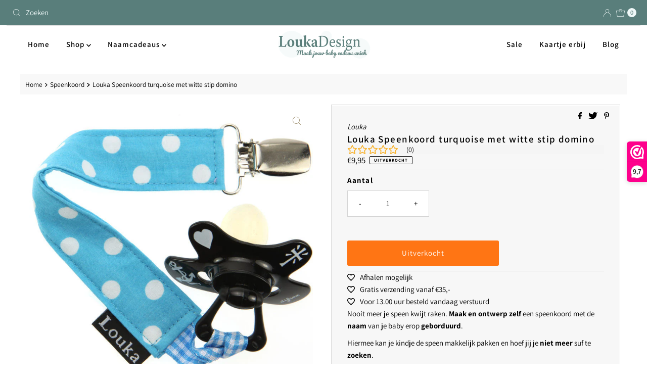

--- FILE ---
content_type: text/html; charset=utf-8
request_url: https://loukadesign.nl/products/louka-speenkoord-turquoise-met-witte-stip-domino
body_size: 38491
content:
<!DOCTYPE html>
<html lang="en" class="no-js" lang="nl">
<head>
  <meta charset="utf-8" />
  <meta name="viewport" content="width=device-width, initial-scale=1">

  <!-- Establish early connection to external domains -->
  <link rel="preconnect" href="https://cdn.shopify.com" crossorigin>
  <link rel="preconnect" href="https://fonts.shopify.com" crossorigin>
  <link rel="preconnect" href="https://monorail-edge.shopifysvc.com">
  <link rel="preconnect" href="//ajax.googleapis.com" crossorigin /><!-- Preload onDomain stylesheets and script libraries -->
  <link rel="preload" href="//loukadesign.nl/cdn/shop/t/7/assets/stylesheet.css?v=85296316827455103081670883992" as="style">
  <link rel="preload" as="font" href="//loukadesign.nl/cdn/fonts/assistant/assistant_n4.9120912a469cad1cc292572851508ca49d12e768.woff2" type="font/woff2" crossorigin>
  <link rel="preload" as="font" href="//loukadesign.nl/cdn/fonts/assistant/assistant_n6.b2cbcfa81550fc99b5d970d0ef582eebcbac24e0.woff2" type="font/woff2" crossorigin>
  <link rel="preload" as="font" href="//loukadesign.nl/cdn/fonts/assistant/assistant_n6.b2cbcfa81550fc99b5d970d0ef582eebcbac24e0.woff2" type="font/woff2" crossorigin>
  <link rel="preload" href="//loukadesign.nl/cdn/shop/t/7/assets/eventemitter3.min.js?v=27939738353326123541668518874" as="script">
  <link rel="preload" href="//loukadesign.nl/cdn/shop/t/7/assets/theme.js?v=35813458049442283101668518874" as="script">

  <link rel="shortcut icon" href="//loukadesign.nl/cdn/shop/files/Favicom_32x32_516bb319-3fef-4f66-9036-baf4963a6faf_32x32.png?v=1670264418" type="image/png" />
  <link rel="canonical" href="https://loukadesign.nl/products/louka-speenkoord-turquoise-met-witte-stip-domino" />

  <title>Louka Speenkoord turquoise met witte stip domino &ndash; Loukadesign</title>
  <meta name="description" content="Maak en ontwerp zelf een speenkoord met de naam van je baby erop geborduurd. Origineel en persoonlijk kraamcadeau. Nooit meer de speen kwijtraken." />

  

  <meta property="og:type" content="product">
  <meta property="og:title" content="Louka Speenkoord turquoise met witte stip domino">
  <meta property="og:url" content="https://loukadesign.nl/products/louka-speenkoord-turquoise-met-witte-stip-domino">
  <meta property="og:description" content="Nooit meer je speen kwijt raken. Maak en ontwerp zelf  een speenkoord met de naam van je baby erop geborduurd.
Hiermee kan je kindje de speen makkelijk pakken en hoef jij je niet meer suf te zoeken.
Stel je eigen speenkoord met baby naam samen door alle opties te variëren, waardoor het past bij je persoonlijke stijl en smaak.
Origineel en persoonlijk kraamcadeau.
Het speenkoord is aan de ene kant voorzien van een clip waarmee het makkelijk aan de kleding van uw kindje te bevestigen is. Aan de andere kant zit een lus om de speen aan vast te maken. Uw speenkoordje wordt met de handgemaakt en kan door het patroon van de stof enigszins afwijken van de foto ! !
Speenkoord kado doen
Wil je het speenkoord graag aan iemand kado doen en voorzien van een kaartje met persoonlijke boodschap, kies dan voor de optie kaartje erbij.
De speen is niet bij het artikel inbegrepen.
 
VOOR DE VEILIGHEID VAN UW KIND: Lees de bijgevoegde waarschuwing en gebruiksaanwijzing aandachtig.">
  
    <meta property="og:image" content="http://loukadesign.nl/cdn/shop/products/turquoise_met_witte_stip_domino_1_800x.jpg?v=1603291825">
    <meta property="og:image:secure_url" content="https://loukadesign.nl/cdn/shop/products/turquoise_met_witte_stip_domino_1_800x.jpg?v=1603291825">
  
    <meta property="og:image" content="http://loukadesign.nl/cdn/shop/products/turquoise-met-witte-stip-domino_800x.jpg?v=1605176112">
    <meta property="og:image:secure_url" content="https://loukadesign.nl/cdn/shop/products/turquoise-met-witte-stip-domino_800x.jpg?v=1605176112">
  
  <meta property="og:price:amount" content="9,95">
  <meta property="og:price:currency" content="EUR">

<meta property="og:site_name" content="Loukadesign">



  <meta name="twitter:card" content="summary">


  <meta name="twitter:site" content="@shopify">


  <meta name="twitter:title" content="Louka Speenkoord turquoise met witte stip domino">
  <meta name="twitter:description" content="Nooit meer je speen kwijt raken. Maak en ontwerp zelf  een speenkoord met de naam van je baby erop geborduurd.
Hiermee kan je kindje de speen makkelijk pakken en hoef jij je niet meer suf te zoeken.
S"><meta name="twitter:card" content="//loukadesign.nl/cdn/shop/products/turquoise-met-witte-stip-domino_1024x.jpg?v=1605176112">
    <meta name="twitter:image" content="//loukadesign.nl/cdn/shop/products/turquoise-met-witte-stip-domino_1024x.jpg?v=1605176112"><meta name="twitter:card" content="//loukadesign.nl/cdn/shop/products/turquoise-met-witte-stip-domino_1024x.jpg?v=1605176112">
    <meta name="twitter:image" content="//loukadesign.nl/cdn/shop/products/turquoise-met-witte-stip-domino_1024x.jpg?v=1605176112"><meta name="twitter:image:width" content="480">
  <meta name="twitter:image:height" content="480">


  
 <script type="application/ld+json">
   {
     "@context": "https://schema.org",
     "@type": "Product",
     "id": "louka-speenkoord-turquoise-met-witte-stip-domino",
     "url": "https:\/\/loukadesign.nl\/products\/louka-speenkoord-turquoise-met-witte-stip-domino",
     "image": "\/\/loukadesign.nl\/cdn\/shop\/products\/turquoise_met_witte_stip_domino_1_1024x.jpg?v=1603291825",
     "name": "Louka Speenkoord turquoise met witte stip domino",
     "brand": {
        "@type": "Brand",
        "name": "Louka"
      },
     "description": "Nooit meer je speen kwijt raken. Maak en ontwerp zelf  een speenkoord met de naam van je baby erop geborduurd.\nHiermee kan je kindje de speen makkelijk pakken en hoef jij je niet meer suf te zoeken.\nStel je eigen speenkoord met baby naam samen door alle opties te variëren, waardoor het past bij je persoonlijke stijl en smaak.\nOrigineel en persoonlijk kraamcadeau.\nHet speenkoord is aan de ene kant voorzien van een clip waarmee het makkelijk aan de kleding van uw kindje te bevestigen is. Aan de andere kant zit een lus om de speen aan vast te maken. Uw speenkoordje wordt met de handgemaakt en kan door het patroon van de stof enigszins afwijken van de foto ! !\nSpeenkoord kado doen\nWil je het speenkoord graag aan iemand kado doen en voorzien van een kaartje met persoonlijke boodschap, kies dan voor de optie kaartje erbij.\nDe speen is niet bij het artikel inbegrepen.\n \nVOOR DE VEILIGHEID VAN UW KIND: Lees de bijgevoegde waarschuwing en gebruiksaanwijzing aandachtig.","sku": "1200080","offers": [
        
        {
           "@type": "Offer",
           "price": 9.95,
"priceCurrency": "EUR",
           "availability": "https://schema.org/InStock",
           "priceValidUntil": "2030-01-01",
           "url": "\/products\/louka-speenkoord-turquoise-met-witte-stip-domino"
         }
       
     ]}
 </script>


  <style data-shopify>
:root {
    --main-family: Assistant, sans-serif;
    --main-weight: 400;
    --main-style: normal;
    --nav-family: Assistant, sans-serif;
    --nav-weight: 600;
    --nav-style: normal;
    --heading-family: Assistant, sans-serif;
    --heading-weight: 600;
    --heading-style: normal;

    --font-size: 15px;
    --h1-size: 19px;
    --h2-size: 18px;
    --h3-size: 18px;
    --nav-size: 15px;

    --announcement-background: #597e7b;
    --announcement-text: #eff8f8;
    --header-background: #ffffff;
    --header-text: #000000;
    --nav-color: #000000;
    --nav-hover-link-color: #323232;
    --nav-hover-accent-color: #d5d5d5;
    --nav-dropdown-text: #000000;
    --nav-dropdown-background: #ffffff;
    --mobile-header-background: #eff8f8;
    --mobile-header-text: #597e7b;
    --background: #ffffff;
    --text-color: #000000;
    --sale-color: #cc0000;
    --so-color: #597e7b;
    --new-color: #000000;
    --dotted-color: #d5d5d5;
    --review-stars: #f4cd6f;
    --secondary-color: #f8f8f8;
    --section-heading-text: #ffffff;
    --section-heading-primary: #808080;
    --section-heading-primary-hover: #d5d5d5;
    --section-heading-accent: #d5d5d5;
    --banner-text: #161616;
    --banner-caption-bg: #ffffff;
    --button-color: #ff7514;
    --button-text: #ffffff;
    --button-hover: #000000;
    --secondary-button-color: #597e7b;
    --secondary-button-text: #ffffff;
    --secondary-button-hover: #cccccc;
    --direction-color: #9f9070;
    --direction-background: #ffffff;
    --direction-hover: #ffffff;
    --swatch-color: #000000;
    --swatch-background: #ffffff;
    --swatch-border: #d5d5d5;
    --swatch-selected-color: #000000;
    --swatch-selected-background: #ffffff;
    --swatch-selected-border: #000000;
    --footer-background: #597e7b;
    --footer-text: #ffffff;
    --footer-icons: #ffffff;

    --header-border-width: 100%;
    --header-border-weight: 1px;
    --header-border-style: solid;
    --free-shipping-bg: #597e7b;
    --free-shipping-text: #fff;
    --keyboard-focus: #355684;
    --focus-border-style: dotted;
    --focus-border-weight: 2px;

    --error-msg-dark: #e81000;
    --error-msg-light: #ffeae8;
    --success-msg-dark: #007f5f;
    --success-msg-light: #e5fff8;

    --select-arrow-bg: url(//loukadesign.nl/cdn/shop/t/7/assets/select-arrow.png?v=112595941721225094991668518874);
    --icon-border-color: #e6e6e6;
    --product-align: center;

    --color-body-text: var(--text-color);
    --color-body: var(--background);
    --color-bg: var(--background);
    --color-filter-size: 18px;

    --star-active: rgb(0, 0, 0);
    --star-inactive: rgb(204, 204, 204);

    --section-background: #ffffff;
    --section-overlay-color: 0, 0, 0;
    --section-overlay-opacity: 0;
    --section-button-size: 15px;;
    --desktop-section-height: ;
    --mobile-section-height: ;


  }
  @media (max-width: 740px) {
  :root {
    --font-size: calc(15px - (15px * 0.15));
    --nav-size: calc(15px - (15px * 0.15));
    --h1-size: calc(19px - (19px * 0.15));
    --h2-size: calc(18px - (18px * 0.15));
    --h3-size: calc(18px - (18px * 0.15));
  }
}
</style>


  <link rel="stylesheet" href="//loukadesign.nl/cdn/shop/t/7/assets/stylesheet.css?v=85296316827455103081670883992" type="text/css">

  <style>
  @font-face {
  font-family: Assistant;
  font-weight: 400;
  font-style: normal;
  font-display: swap;
  src: url("//loukadesign.nl/cdn/fonts/assistant/assistant_n4.9120912a469cad1cc292572851508ca49d12e768.woff2") format("woff2"),
       url("//loukadesign.nl/cdn/fonts/assistant/assistant_n4.6e9875ce64e0fefcd3f4446b7ec9036b3ddd2985.woff") format("woff");
}

  @font-face {
  font-family: Assistant;
  font-weight: 600;
  font-style: normal;
  font-display: swap;
  src: url("//loukadesign.nl/cdn/fonts/assistant/assistant_n6.b2cbcfa81550fc99b5d970d0ef582eebcbac24e0.woff2") format("woff2"),
       url("//loukadesign.nl/cdn/fonts/assistant/assistant_n6.5dced1e1f897f561a8304b6ef1c533d81fd1c6e0.woff") format("woff");
}

  @font-face {
  font-family: Assistant;
  font-weight: 600;
  font-style: normal;
  font-display: swap;
  src: url("//loukadesign.nl/cdn/fonts/assistant/assistant_n6.b2cbcfa81550fc99b5d970d0ef582eebcbac24e0.woff2") format("woff2"),
       url("//loukadesign.nl/cdn/fonts/assistant/assistant_n6.5dced1e1f897f561a8304b6ef1c533d81fd1c6e0.woff") format("woff");
}

  @font-face {
  font-family: Assistant;
  font-weight: 700;
  font-style: normal;
  font-display: swap;
  src: url("//loukadesign.nl/cdn/fonts/assistant/assistant_n7.bf44452348ec8b8efa3aa3068825305886b1c83c.woff2") format("woff2"),
       url("//loukadesign.nl/cdn/fonts/assistant/assistant_n7.0c887fee83f6b3bda822f1150b912c72da0f7b64.woff") format("woff");
}

  
  
  </style>

  <script>window.performance && window.performance.mark && window.performance.mark('shopify.content_for_header.start');</script><meta name="google-site-verification" content="yO872Xn11Eza_ULCO1bNtjP37mtoKMZDo1bFte74heo">
<meta id="shopify-digital-wallet" name="shopify-digital-wallet" content="/29213556811/digital_wallets/dialog">
<meta name="shopify-checkout-api-token" content="6a66aed2096922a2a273cca81c1c0b51">
<meta id="in-context-paypal-metadata" data-shop-id="29213556811" data-venmo-supported="false" data-environment="production" data-locale="nl_NL" data-paypal-v4="true" data-currency="EUR">
<link rel="alternate" hreflang="x-default" href="https://loukadesign.nl/products/louka-speenkoord-turquoise-met-witte-stip-domino">
<link rel="alternate" hreflang="nl" href="https://loukadesign.nl/products/louka-speenkoord-turquoise-met-witte-stip-domino">
<link rel="alternate" hreflang="de" href="https://loukadesign.nl/de/products/louka-speenkoord-turquoise-met-witte-stip-domino">
<link rel="alternate" hreflang="en" href="https://loukadesign.nl/en/products/louka-speenkoord-turquoise-met-witte-stip-domino">
<link rel="alternate" hreflang="fr" href="https://loukadesign.nl/fr/products/louka-speenkoord-turquoise-met-witte-stip-domino">
<link rel="alternate" hreflang="nl-BE" href="https://loukadesign.be/products/louka-speenkoord-turquoise-met-witte-stip-domino">
<link rel="alternate" hreflang="de-BE" href="https://loukadesign.be/de/products/louka-speenkoord-turquoise-met-witte-stip-domino">
<link rel="alternate" hreflang="en-BE" href="https://loukadesign.be/en/products/louka-speenkoord-turquoise-met-witte-stip-domino">
<link rel="alternate" hreflang="fr-BE" href="https://loukadesign.be/fr/products/louka-speenkoord-turquoise-met-witte-stip-domino">
<link rel="alternate" hreflang="de-DE" href="https://loukadesign.de/products/louka-speenkoord-turquoise-met-witte-stip-domino">
<link rel="alternate" hreflang="en-DE" href="https://loukadesign.de/en/products/louka-speenkoord-turquoise-met-witte-stip-domino">
<link rel="alternate" hreflang="nl-DE" href="https://loukadesign.de/nl/products/louka-speenkoord-turquoise-met-witte-stip-domino">
<link rel="alternate" hreflang="fr-FR" href="https://loukadesign.fr/products/louka-speenkoord-turquoise-met-witte-stip-domino">
<link rel="alternate" hreflang="en-FR" href="https://loukadesign.fr/en/products/louka-speenkoord-turquoise-met-witte-stip-domino">
<link rel="alternate" hreflang="nl-FR" href="https://loukadesign.fr/nl/products/louka-speenkoord-turquoise-met-witte-stip-domino">
<link rel="alternate" hreflang="it-IT" href="https://loukadesign.com/products/louka-speenkoord-turquoise-met-witte-stip-domino">
<link rel="alternate" hreflang="de-IT" href="https://loukadesign.com/de/products/louka-speenkoord-turquoise-met-witte-stip-domino">
<link rel="alternate" hreflang="en-IT" href="https://loukadesign.com/en/products/louka-speenkoord-turquoise-met-witte-stip-domino">
<link rel="alternate" hreflang="fr-IT" href="https://loukadesign.com/fr/products/louka-speenkoord-turquoise-met-witte-stip-domino">
<link rel="alternate" hreflang="nl-IT" href="https://loukadesign.com/nl/products/louka-speenkoord-turquoise-met-witte-stip-domino">
<link rel="alternate" hreflang="es-IT" href="https://loukadesign.com/es/products/louka-speenkoord-turquoise-met-witte-stip-domino">
<link rel="alternate" hreflang="en-GB" href="https://loukadesign.co.uk/products/louka-speenkoord-turquoise-met-witte-stip-domino">
<link rel="alternate" hreflang="de-GB" href="https://loukadesign.co.uk/de/products/louka-speenkoord-turquoise-met-witte-stip-domino">
<link rel="alternate" hreflang="fr-GB" href="https://loukadesign.co.uk/fr/products/louka-speenkoord-turquoise-met-witte-stip-domino">
<link rel="alternate" hreflang="nl-GB" href="https://loukadesign.co.uk/nl/products/louka-speenkoord-turquoise-met-witte-stip-domino">
<link rel="alternate" type="application/json+oembed" href="https://loukadesign.nl/products/louka-speenkoord-turquoise-met-witte-stip-domino.oembed">
<script async="async" src="/checkouts/internal/preloads.js?locale=nl-NL"></script>
<link rel="preconnect" href="https://shop.app" crossorigin="anonymous">
<script async="async" src="https://shop.app/checkouts/internal/preloads.js?locale=nl-NL&shop_id=29213556811" crossorigin="anonymous"></script>
<script id="shopify-features" type="application/json">{"accessToken":"6a66aed2096922a2a273cca81c1c0b51","betas":["rich-media-storefront-analytics"],"domain":"loukadesign.nl","predictiveSearch":true,"shopId":29213556811,"locale":"nl"}</script>
<script>var Shopify = Shopify || {};
Shopify.shop = "loukadesign.myshopify.com";
Shopify.locale = "nl";
Shopify.currency = {"active":"EUR","rate":"1.0"};
Shopify.country = "NL";
Shopify.theme = {"name":"Mr Parker - Latest","id":138297049376,"schema_name":"Mr Parker","schema_version":"8.7.0","theme_store_id":567,"role":"main"};
Shopify.theme.handle = "null";
Shopify.theme.style = {"id":null,"handle":null};
Shopify.cdnHost = "loukadesign.nl/cdn";
Shopify.routes = Shopify.routes || {};
Shopify.routes.root = "/";</script>
<script type="module">!function(o){(o.Shopify=o.Shopify||{}).modules=!0}(window);</script>
<script>!function(o){function n(){var o=[];function n(){o.push(Array.prototype.slice.apply(arguments))}return n.q=o,n}var t=o.Shopify=o.Shopify||{};t.loadFeatures=n(),t.autoloadFeatures=n()}(window);</script>
<script>
  window.ShopifyPay = window.ShopifyPay || {};
  window.ShopifyPay.apiHost = "shop.app\/pay";
  window.ShopifyPay.redirectState = null;
</script>
<script id="shop-js-analytics" type="application/json">{"pageType":"product"}</script>
<script defer="defer" async type="module" src="//loukadesign.nl/cdn/shopifycloud/shop-js/modules/v2/client.init-shop-cart-sync_BHF27ruw.nl.esm.js"></script>
<script defer="defer" async type="module" src="//loukadesign.nl/cdn/shopifycloud/shop-js/modules/v2/chunk.common_Dwaf6e9K.esm.js"></script>
<script type="module">
  await import("//loukadesign.nl/cdn/shopifycloud/shop-js/modules/v2/client.init-shop-cart-sync_BHF27ruw.nl.esm.js");
await import("//loukadesign.nl/cdn/shopifycloud/shop-js/modules/v2/chunk.common_Dwaf6e9K.esm.js");

  window.Shopify.SignInWithShop?.initShopCartSync?.({"fedCMEnabled":true,"windoidEnabled":true});

</script>
<script>
  window.Shopify = window.Shopify || {};
  if (!window.Shopify.featureAssets) window.Shopify.featureAssets = {};
  window.Shopify.featureAssets['shop-js'] = {"shop-cart-sync":["modules/v2/client.shop-cart-sync_CzejhlBD.nl.esm.js","modules/v2/chunk.common_Dwaf6e9K.esm.js"],"init-fed-cm":["modules/v2/client.init-fed-cm_C5dJsxJP.nl.esm.js","modules/v2/chunk.common_Dwaf6e9K.esm.js"],"shop-cash-offers":["modules/v2/client.shop-cash-offers_CAxWVAMP.nl.esm.js","modules/v2/chunk.common_Dwaf6e9K.esm.js","modules/v2/chunk.modal_DPs9tt6r.esm.js"],"shop-button":["modules/v2/client.shop-button_BIUGoX0f.nl.esm.js","modules/v2/chunk.common_Dwaf6e9K.esm.js"],"shop-toast-manager":["modules/v2/client.shop-toast-manager_CHrVQ4LF.nl.esm.js","modules/v2/chunk.common_Dwaf6e9K.esm.js"],"init-shop-cart-sync":["modules/v2/client.init-shop-cart-sync_BHF27ruw.nl.esm.js","modules/v2/chunk.common_Dwaf6e9K.esm.js"],"avatar":["modules/v2/client.avatar_BTnouDA3.nl.esm.js"],"init-windoid":["modules/v2/client.init-windoid_D42eFYuP.nl.esm.js","modules/v2/chunk.common_Dwaf6e9K.esm.js"],"init-shop-email-lookup-coordinator":["modules/v2/client.init-shop-email-lookup-coordinator_BJ7DGpMB.nl.esm.js","modules/v2/chunk.common_Dwaf6e9K.esm.js"],"pay-button":["modules/v2/client.pay-button_Bt0UM1g1.nl.esm.js","modules/v2/chunk.common_Dwaf6e9K.esm.js"],"shop-login-button":["modules/v2/client.shop-login-button_BJd_2wNZ.nl.esm.js","modules/v2/chunk.common_Dwaf6e9K.esm.js","modules/v2/chunk.modal_DPs9tt6r.esm.js"],"init-customer-accounts-sign-up":["modules/v2/client.init-customer-accounts-sign-up_BIO3KTje.nl.esm.js","modules/v2/client.shop-login-button_BJd_2wNZ.nl.esm.js","modules/v2/chunk.common_Dwaf6e9K.esm.js","modules/v2/chunk.modal_DPs9tt6r.esm.js"],"init-shop-for-new-customer-accounts":["modules/v2/client.init-shop-for-new-customer-accounts_DzP6QY8i.nl.esm.js","modules/v2/client.shop-login-button_BJd_2wNZ.nl.esm.js","modules/v2/chunk.common_Dwaf6e9K.esm.js","modules/v2/chunk.modal_DPs9tt6r.esm.js"],"init-customer-accounts":["modules/v2/client.init-customer-accounts_CPXMEhMZ.nl.esm.js","modules/v2/client.shop-login-button_BJd_2wNZ.nl.esm.js","modules/v2/chunk.common_Dwaf6e9K.esm.js","modules/v2/chunk.modal_DPs9tt6r.esm.js"],"shop-follow-button":["modules/v2/client.shop-follow-button_DdMksvBl.nl.esm.js","modules/v2/chunk.common_Dwaf6e9K.esm.js","modules/v2/chunk.modal_DPs9tt6r.esm.js"],"checkout-modal":["modules/v2/client.checkout-modal_Bfq0xZOZ.nl.esm.js","modules/v2/chunk.common_Dwaf6e9K.esm.js","modules/v2/chunk.modal_DPs9tt6r.esm.js"],"lead-capture":["modules/v2/client.lead-capture_BoSreVYi.nl.esm.js","modules/v2/chunk.common_Dwaf6e9K.esm.js","modules/v2/chunk.modal_DPs9tt6r.esm.js"],"shop-login":["modules/v2/client.shop-login_EGDq7Zjt.nl.esm.js","modules/v2/chunk.common_Dwaf6e9K.esm.js","modules/v2/chunk.modal_DPs9tt6r.esm.js"],"payment-terms":["modules/v2/client.payment-terms_00o-2tv1.nl.esm.js","modules/v2/chunk.common_Dwaf6e9K.esm.js","modules/v2/chunk.modal_DPs9tt6r.esm.js"]};
</script>
<script id="__st">var __st={"a":29213556811,"offset":3600,"reqid":"c9daac22-1bd2-4bec-910e-9321599c3f8a-1768851636","pageurl":"loukadesign.nl\/products\/louka-speenkoord-turquoise-met-witte-stip-domino","u":"aca7fe344b16","p":"product","rtyp":"product","rid":4609204420683};</script>
<script>window.ShopifyPaypalV4VisibilityTracking = true;</script>
<script id="captcha-bootstrap">!function(){'use strict';const t='contact',e='account',n='new_comment',o=[[t,t],['blogs',n],['comments',n],[t,'customer']],c=[[e,'customer_login'],[e,'guest_login'],[e,'recover_customer_password'],[e,'create_customer']],r=t=>t.map((([t,e])=>`form[action*='/${t}']:not([data-nocaptcha='true']) input[name='form_type'][value='${e}']`)).join(','),a=t=>()=>t?[...document.querySelectorAll(t)].map((t=>t.form)):[];function s(){const t=[...o],e=r(t);return a(e)}const i='password',u='form_key',d=['recaptcha-v3-token','g-recaptcha-response','h-captcha-response',i],f=()=>{try{return window.sessionStorage}catch{return}},m='__shopify_v',_=t=>t.elements[u];function p(t,e,n=!1){try{const o=window.sessionStorage,c=JSON.parse(o.getItem(e)),{data:r}=function(t){const{data:e,action:n}=t;return t[m]||n?{data:e,action:n}:{data:t,action:n}}(c);for(const[e,n]of Object.entries(r))t.elements[e]&&(t.elements[e].value=n);n&&o.removeItem(e)}catch(o){console.error('form repopulation failed',{error:o})}}const l='form_type',E='cptcha';function T(t){t.dataset[E]=!0}const w=window,h=w.document,L='Shopify',v='ce_forms',y='captcha';let A=!1;((t,e)=>{const n=(g='f06e6c50-85a8-45c8-87d0-21a2b65856fe',I='https://cdn.shopify.com/shopifycloud/storefront-forms-hcaptcha/ce_storefront_forms_captcha_hcaptcha.v1.5.2.iife.js',D={infoText:'Beschermd door hCaptcha',privacyText:'Privacy',termsText:'Voorwaarden'},(t,e,n)=>{const o=w[L][v],c=o.bindForm;if(c)return c(t,g,e,D).then(n);var r;o.q.push([[t,g,e,D],n]),r=I,A||(h.body.append(Object.assign(h.createElement('script'),{id:'captcha-provider',async:!0,src:r})),A=!0)});var g,I,D;w[L]=w[L]||{},w[L][v]=w[L][v]||{},w[L][v].q=[],w[L][y]=w[L][y]||{},w[L][y].protect=function(t,e){n(t,void 0,e),T(t)},Object.freeze(w[L][y]),function(t,e,n,w,h,L){const[v,y,A,g]=function(t,e,n){const i=e?o:[],u=t?c:[],d=[...i,...u],f=r(d),m=r(i),_=r(d.filter((([t,e])=>n.includes(e))));return[a(f),a(m),a(_),s()]}(w,h,L),I=t=>{const e=t.target;return e instanceof HTMLFormElement?e:e&&e.form},D=t=>v().includes(t);t.addEventListener('submit',(t=>{const e=I(t);if(!e)return;const n=D(e)&&!e.dataset.hcaptchaBound&&!e.dataset.recaptchaBound,o=_(e),c=g().includes(e)&&(!o||!o.value);(n||c)&&t.preventDefault(),c&&!n&&(function(t){try{if(!f())return;!function(t){const e=f();if(!e)return;const n=_(t);if(!n)return;const o=n.value;o&&e.removeItem(o)}(t);const e=Array.from(Array(32),(()=>Math.random().toString(36)[2])).join('');!function(t,e){_(t)||t.append(Object.assign(document.createElement('input'),{type:'hidden',name:u})),t.elements[u].value=e}(t,e),function(t,e){const n=f();if(!n)return;const o=[...t.querySelectorAll(`input[type='${i}']`)].map((({name:t})=>t)),c=[...d,...o],r={};for(const[a,s]of new FormData(t).entries())c.includes(a)||(r[a]=s);n.setItem(e,JSON.stringify({[m]:1,action:t.action,data:r}))}(t,e)}catch(e){console.error('failed to persist form',e)}}(e),e.submit())}));const S=(t,e)=>{t&&!t.dataset[E]&&(n(t,e.some((e=>e===t))),T(t))};for(const o of['focusin','change'])t.addEventListener(o,(t=>{const e=I(t);D(e)&&S(e,y())}));const B=e.get('form_key'),M=e.get(l),P=B&&M;t.addEventListener('DOMContentLoaded',(()=>{const t=y();if(P)for(const e of t)e.elements[l].value===M&&p(e,B);[...new Set([...A(),...v().filter((t=>'true'===t.dataset.shopifyCaptcha))])].forEach((e=>S(e,t)))}))}(h,new URLSearchParams(w.location.search),n,t,e,['guest_login'])})(!0,!0)}();</script>
<script integrity="sha256-4kQ18oKyAcykRKYeNunJcIwy7WH5gtpwJnB7kiuLZ1E=" data-source-attribution="shopify.loadfeatures" defer="defer" src="//loukadesign.nl/cdn/shopifycloud/storefront/assets/storefront/load_feature-a0a9edcb.js" crossorigin="anonymous"></script>
<script crossorigin="anonymous" defer="defer" src="//loukadesign.nl/cdn/shopifycloud/storefront/assets/shopify_pay/storefront-65b4c6d7.js?v=20250812"></script>
<script data-source-attribution="shopify.dynamic_checkout.dynamic.init">var Shopify=Shopify||{};Shopify.PaymentButton=Shopify.PaymentButton||{isStorefrontPortableWallets:!0,init:function(){window.Shopify.PaymentButton.init=function(){};var t=document.createElement("script");t.src="https://loukadesign.nl/cdn/shopifycloud/portable-wallets/latest/portable-wallets.nl.js",t.type="module",document.head.appendChild(t)}};
</script>
<script data-source-attribution="shopify.dynamic_checkout.buyer_consent">
  function portableWalletsHideBuyerConsent(e){var t=document.getElementById("shopify-buyer-consent"),n=document.getElementById("shopify-subscription-policy-button");t&&n&&(t.classList.add("hidden"),t.setAttribute("aria-hidden","true"),n.removeEventListener("click",e))}function portableWalletsShowBuyerConsent(e){var t=document.getElementById("shopify-buyer-consent"),n=document.getElementById("shopify-subscription-policy-button");t&&n&&(t.classList.remove("hidden"),t.removeAttribute("aria-hidden"),n.addEventListener("click",e))}window.Shopify?.PaymentButton&&(window.Shopify.PaymentButton.hideBuyerConsent=portableWalletsHideBuyerConsent,window.Shopify.PaymentButton.showBuyerConsent=portableWalletsShowBuyerConsent);
</script>
<script data-source-attribution="shopify.dynamic_checkout.cart.bootstrap">document.addEventListener("DOMContentLoaded",(function(){function t(){return document.querySelector("shopify-accelerated-checkout-cart, shopify-accelerated-checkout")}if(t())Shopify.PaymentButton.init();else{new MutationObserver((function(e,n){t()&&(Shopify.PaymentButton.init(),n.disconnect())})).observe(document.body,{childList:!0,subtree:!0})}}));
</script>
<script id='scb4127' type='text/javascript' async='' src='https://loukadesign.nl/cdn/shopifycloud/privacy-banner/storefront-banner.js'></script><link id="shopify-accelerated-checkout-styles" rel="stylesheet" media="screen" href="https://loukadesign.nl/cdn/shopifycloud/portable-wallets/latest/accelerated-checkout-backwards-compat.css" crossorigin="anonymous">
<style id="shopify-accelerated-checkout-cart">
        #shopify-buyer-consent {
  margin-top: 1em;
  display: inline-block;
  width: 100%;
}

#shopify-buyer-consent.hidden {
  display: none;
}

#shopify-subscription-policy-button {
  background: none;
  border: none;
  padding: 0;
  text-decoration: underline;
  font-size: inherit;
  cursor: pointer;
}

#shopify-subscription-policy-button::before {
  box-shadow: none;
}

      </style>

<script>window.performance && window.performance.mark && window.performance.mark('shopify.content_for_header.end');</script>
  
  <!-- Belkapp verify --><meta name="google-site-verification" content="oKxVg9kb4pMG1rknelsD6gDmwmfF1VSHJoydkwEiUBY" />

  <script async type="text/javascript">
  var retry = 120;
  var waitForBar = function(callback) {
    if (retry > 0) {
    if (typeof $ != "undefined") {

     callback(); 
    
  }
  else {
    retry = retry - 1;
    setTimeout(function() {
      waitForBar(callback);
    },100);

  }
      
    
    }
    
  };
  
  

  
  waitForBar(function() {
    var top=0;
    var isFixed = false;
    var tmp_btn = $("<button type='submit' style='display:none;'></button>");
    $(".product_form:has(#addToCart)").prepend(tmp_btn);      
  });
  
  
  
  
  
  
  
  
  
</script>
<!-- BEGIN app block: shopify://apps/webwinkelkeur/blocks/sidebar/c3ac2bcb-63f1-40d3-9622-f307cd559ad3 -->
    <script>
        (function (n, r) {
            var e = document.createElement("script");
            e.async = !0, e.src = n + "/sidebar.js?id=" + r + "&c=" + c(10, r);
            var t = document.getElementsByTagName("script")[0];
            t.parentNode.insertBefore(e, t);

            function c(s, i) {
                var o = Date.now(), a = s * 6e4, _ = (Math.sin(i) || 0) * a;
                return Math.floor((o + _) / a)
            }
        })("https://dashboard.webwinkelkeur.nl", 1217130);
    </script>


<!-- END app block --><!-- BEGIN app block: shopify://apps/zepto-product-personalizer/blocks/product_personalizer_main/7411210d-7b32-4c09-9455-e129e3be4729 --><!-- BEGIN app snippet: product-personalizer -->



  
 
 


<style>.pplr_add_to_cart{display:none !important;}</style><div id="pplr-4609204420683" data-id="4609204420683" class="product-personalizer" data-handle="louka-speenkoord-turquoise-met-witte-stip-domino"></div>
  
<script type='text/javascript'>
  window.pplr_variant_product = [];
  
  
  
  
  window.pplr_inv_product = [];
   
  if (typeof product_personalizer == 'undefined') {
  var product_personalizer = {"cstmfy_req":"1"};
  }
  if (typeof pplr_product == 'undefined') {
    var pplr_product = {"id":4609204420683,"title":"Louka Speenkoord turquoise met witte stip domino","handle":"louka-speenkoord-turquoise-met-witte-stip-domino","description":"\u003cp\u003eNooit meer je speen kwijt raken. \u003cstrong\u003eMaak en ontwerp zelf\u003c\/strong\u003e  een speenkoord met de \u003cstrong\u003enaam\u003c\/strong\u003e van je baby erop \u003cstrong\u003egeborduurd\u003c\/strong\u003e.\u003c\/p\u003e\n\u003cp\u003eHiermee kan je kindje de speen makkelijk pakken en hoef jij je \u003cstrong\u003eniet meer\u003c\/strong\u003e suf te \u003cstrong\u003ezoeken\u003c\/strong\u003e.\u003c\/p\u003e\n\u003cp\u003eStel je eigen speenkoord met baby naam samen door alle \u003cstrong\u003eopties te variëren\u003c\/strong\u003e, waardoor het past bij je\u003cstrong\u003e persoonlijke stijl\u003c\/strong\u003e en \u003cstrong\u003esmaak\u003c\/strong\u003e.\u003c\/p\u003e\n\u003cp\u003eOrigineel en persoonlijk \u003cstrong\u003ekraamcadeau\u003c\/strong\u003e.\u003c\/p\u003e\n\u003cp\u003eHet speenkoord is aan de ene kant voorzien van een clip waarmee het makkelijk aan de kleding van uw kindje te bevestigen is. Aan de andere kant zit een lus om de speen aan vast te maken. Uw speenkoordje wordt met de \u003cstrong\u003ehandgemaakt\u003c\/strong\u003e en kan door het patroon van de stof enigszins afwijken van de foto ! !\u003c\/p\u003e\n\u003ch5\u003eSpeenkoord kado doen\u003c\/h5\u003e\n\u003cp\u003eWil je het speenkoord graag aan iemand kado doen en voorzien van een kaartje met persoonlijke boodschap, kies dan voor de \u003cspan style=\"color: #ff6600;\"\u003e\u003cspan style=\"color: #808080;\"\u003eoptie\u003c\/span\u003e \u003ca title=\"Kaartje erbij\" href=\"https:\/\/www.loukadesign.nl\/kaartje-erbij\"\u003e\u003cspan style=\"color: #ff6600;\"\u003ekaartje erbij\u003c\/span\u003e\u003c\/a\u003e.\u003c\/span\u003e\u003c\/p\u003e\n\u003cp\u003eDe speen is niet bij het artikel inbegrepen.\u003c\/p\u003e\n\u003cp\u003e \u003c\/p\u003e\n\u003cp\u003e\u003ca title=\"Veilig gebruik van je speenkoord\" href=\"\/veiliggebruikspeenkoord\" target=\"_blank\"\u003eVOOR DE VEILIGHEID VAN UW KIND: \u003cstrong\u003eLees de bijgevoegde waarschuwing en gebruiksaanwijzing aandachtig.\u003c\/strong\u003e\u003c\/a\u003e\u003c\/p\u003e","published_at":"2024-10-13T11:55:23+02:00","created_at":"2020-06-27T15:49:22+02:00","vendor":"Louka","type":"Speenkoord","tags":["Alles","Blauw","domino","Louka","Speenkoorden","Stip","Stippen","turquoise","Turquoise met witte stip","Wit"],"price":995,"price_min":995,"price_max":995,"available":false,"price_varies":false,"compare_at_price":null,"compare_at_price_min":0,"compare_at_price_max":0,"compare_at_price_varies":false,"variants":[{"id":32481190576203,"title":"Blauw \/ Stippen","option1":"Blauw","option2":"Stippen","option3":null,"sku":"1200080","requires_shipping":true,"taxable":true,"featured_image":{"id":15454411751499,"product_id":4609204420683,"position":1,"created_at":"2020-06-27T15:49:27+02:00","updated_at":"2020-10-21T16:50:25+02:00","alt":"Louka Speenkoord turquoise met witte stip domino","width":800,"height":800,"src":"\/\/loukadesign.nl\/cdn\/shop\/products\/turquoise_met_witte_stip_domino_1.jpg?v=1603291825","variant_ids":[32481190576203]},"available":false,"name":"Louka Speenkoord turquoise met witte stip domino - Blauw \/ Stippen","public_title":"Blauw \/ Stippen","options":["Blauw","Stippen"],"price":995,"weight":27,"compare_at_price":null,"inventory_management":"shopify","barcode":"","featured_media":{"alt":"Louka Speenkoord turquoise met witte stip domino","id":7609603293259,"position":1,"preview_image":{"aspect_ratio":1.0,"height":800,"width":800,"src":"\/\/loukadesign.nl\/cdn\/shop\/products\/turquoise_met_witte_stip_domino_1.jpg?v=1603291825"}},"requires_selling_plan":false,"selling_plan_allocations":[]}],"images":["\/\/loukadesign.nl\/cdn\/shop\/products\/turquoise_met_witte_stip_domino_1.jpg?v=1603291825","\/\/loukadesign.nl\/cdn\/shop\/products\/turquoise-met-witte-stip-domino.jpg?v=1605176112"],"featured_image":"\/\/loukadesign.nl\/cdn\/shop\/products\/turquoise_met_witte_stip_domino_1.jpg?v=1603291825","options":["Color","Print"],"media":[{"alt":"Louka Speenkoord turquoise met witte stip domino","id":7609603293259,"position":1,"preview_image":{"aspect_ratio":1.0,"height":800,"width":800,"src":"\/\/loukadesign.nl\/cdn\/shop\/products\/turquoise_met_witte_stip_domino_1.jpg?v=1603291825"},"aspect_ratio":1.0,"height":800,"media_type":"image","src":"\/\/loukadesign.nl\/cdn\/shop\/products\/turquoise_met_witte_stip_domino_1.jpg?v=1603291825","width":800},{"alt":null,"id":8205437632587,"position":2,"preview_image":{"aspect_ratio":1.0,"height":1000,"width":1000,"src":"\/\/loukadesign.nl\/cdn\/shop\/products\/turquoise-met-witte-stip-domino.jpg?v=1605176112"},"aspect_ratio":1.0,"height":1000,"media_type":"image","src":"\/\/loukadesign.nl\/cdn\/shop\/products\/turquoise-met-witte-stip-domino.jpg?v=1605176112","width":1000}],"requires_selling_plan":false,"selling_plan_groups":[],"content":"\u003cp\u003eNooit meer je speen kwijt raken. \u003cstrong\u003eMaak en ontwerp zelf\u003c\/strong\u003e  een speenkoord met de \u003cstrong\u003enaam\u003c\/strong\u003e van je baby erop \u003cstrong\u003egeborduurd\u003c\/strong\u003e.\u003c\/p\u003e\n\u003cp\u003eHiermee kan je kindje de speen makkelijk pakken en hoef jij je \u003cstrong\u003eniet meer\u003c\/strong\u003e suf te \u003cstrong\u003ezoeken\u003c\/strong\u003e.\u003c\/p\u003e\n\u003cp\u003eStel je eigen speenkoord met baby naam samen door alle \u003cstrong\u003eopties te variëren\u003c\/strong\u003e, waardoor het past bij je\u003cstrong\u003e persoonlijke stijl\u003c\/strong\u003e en \u003cstrong\u003esmaak\u003c\/strong\u003e.\u003c\/p\u003e\n\u003cp\u003eOrigineel en persoonlijk \u003cstrong\u003ekraamcadeau\u003c\/strong\u003e.\u003c\/p\u003e\n\u003cp\u003eHet speenkoord is aan de ene kant voorzien van een clip waarmee het makkelijk aan de kleding van uw kindje te bevestigen is. Aan de andere kant zit een lus om de speen aan vast te maken. Uw speenkoordje wordt met de \u003cstrong\u003ehandgemaakt\u003c\/strong\u003e en kan door het patroon van de stof enigszins afwijken van de foto ! !\u003c\/p\u003e\n\u003ch5\u003eSpeenkoord kado doen\u003c\/h5\u003e\n\u003cp\u003eWil je het speenkoord graag aan iemand kado doen en voorzien van een kaartje met persoonlijke boodschap, kies dan voor de \u003cspan style=\"color: #ff6600;\"\u003e\u003cspan style=\"color: #808080;\"\u003eoptie\u003c\/span\u003e \u003ca title=\"Kaartje erbij\" href=\"https:\/\/www.loukadesign.nl\/kaartje-erbij\"\u003e\u003cspan style=\"color: #ff6600;\"\u003ekaartje erbij\u003c\/span\u003e\u003c\/a\u003e.\u003c\/span\u003e\u003c\/p\u003e\n\u003cp\u003eDe speen is niet bij het artikel inbegrepen.\u003c\/p\u003e\n\u003cp\u003e \u003c\/p\u003e\n\u003cp\u003e\u003ca title=\"Veilig gebruik van je speenkoord\" href=\"\/veiliggebruikspeenkoord\" target=\"_blank\"\u003eVOOR DE VEILIGHEID VAN UW KIND: \u003cstrong\u003eLees de bijgevoegde waarschuwing en gebruiksaanwijzing aandachtig.\u003c\/strong\u003e\u003c\/a\u003e\u003c\/p\u003e"};
  }
  if (typeof pplr_shop_currency == 'undefined') {
  var pplr_shop_currency = "EUR";
  }
  if (typeof pplr_enabled_currencies_size == 'undefined') {
    var pplr_enabled_currencies_size = 13;
  }
  if (typeof pplr_money_formate == 'undefined') {
  var pplr_money_formate = "€{{amount_with_comma_separator}}";
  }
  if (typeof pplr_script_loaded == "undefined") {
    var pplr_script_loaded = true;
    var loadScript_p = function(url, callback) {
    var script = document.createElement("script")
    script.type = "text/javascript";
    script.setAttribute("defer", "defer");
    if (script.readyState) {
      script.onreadystatechange = function() {
        if (script.readyState == "loaded" ||
            script.readyState == "complete") {
          script.onreadystatechange = null;
          callback();
        }
      };
    } else {
      script.onload = function() {
        callback();
      };
    }
    script.src = url;
    document.getElementsByTagName("head")[0].appendChild(script);
  };
  if(product_personalizer['cstmfy_req']>0){
      loadScript_p('//cdn-zeptoapps.com/product-personalizer/canvas-script.php?shop=loukadesign.myshopify.com&prid=4609204420683&kkr=tomato', function() {})
    }
  }
</script>

<!-- END app snippet -->
<!-- BEGIN app snippet: zepto_common --><script>
var pplr_cart = {"note":null,"attributes":{},"original_total_price":0,"total_price":0,"total_discount":0,"total_weight":0.0,"item_count":0,"items":[],"requires_shipping":false,"currency":"EUR","items_subtotal_price":0,"cart_level_discount_applications":[],"checkout_charge_amount":0};
var pplr_shop_currency = "EUR";
var pplr_enabled_currencies_size = 13;
var pplr_money_formate = "€{{amount_with_comma_separator}}";
var pplr_manual_theme_selector=["CartCount span","tr:has([name*=updates])","tr img:first",".line-item__title, .ajax-cart__cart-variants",".cart__item--price .cart__price",".grid__item.one-half.text-right",".pplr_item_remove",".ajaxcart__qty",".header__cart-price-bubble span[data-cart-price-bubble]","form[action*=cart] [name=checkout]","Click To View Image","0","Discount Code {{ code }} is invalid","Discount code","Apply",".SomeClass","Subtotal","Shipping","EST. TOTAL"];
</script>
<script defer src="//cdn-zeptoapps.com/product-personalizer/pplr_common.js?v=19" ></script><!-- END app snippet -->

<!-- END app block --><!-- BEGIN app block: shopify://apps/chaty-chat-buttons-whatsapp/blocks/chaty/0aaf5812-760f-4dd7-be9b-cca564d8200b --><script
  type="text/javascript"
  async="true"
  src="https://cdn.chaty.app/pixel.js?id=z5fUcUPi&shop=loukadesign.myshopify.com"></script>

<!-- END app block --><script src="https://cdn.shopify.com/extensions/4d5a2c47-c9fc-4724-a26e-14d501c856c6/attrac-6/assets/attrac-embed-bars.js" type="text/javascript" defer="defer"></script>
<link href="https://monorail-edge.shopifysvc.com" rel="dns-prefetch">
<script>(function(){if ("sendBeacon" in navigator && "performance" in window) {try {var session_token_from_headers = performance.getEntriesByType('navigation')[0].serverTiming.find(x => x.name == '_s').description;} catch {var session_token_from_headers = undefined;}var session_cookie_matches = document.cookie.match(/_shopify_s=([^;]*)/);var session_token_from_cookie = session_cookie_matches && session_cookie_matches.length === 2 ? session_cookie_matches[1] : "";var session_token = session_token_from_headers || session_token_from_cookie || "";function handle_abandonment_event(e) {var entries = performance.getEntries().filter(function(entry) {return /monorail-edge.shopifysvc.com/.test(entry.name);});if (!window.abandonment_tracked && entries.length === 0) {window.abandonment_tracked = true;var currentMs = Date.now();var navigation_start = performance.timing.navigationStart;var payload = {shop_id: 29213556811,url: window.location.href,navigation_start,duration: currentMs - navigation_start,session_token,page_type: "product"};window.navigator.sendBeacon("https://monorail-edge.shopifysvc.com/v1/produce", JSON.stringify({schema_id: "online_store_buyer_site_abandonment/1.1",payload: payload,metadata: {event_created_at_ms: currentMs,event_sent_at_ms: currentMs}}));}}window.addEventListener('pagehide', handle_abandonment_event);}}());</script>
<script id="web-pixels-manager-setup">(function e(e,d,r,n,o){if(void 0===o&&(o={}),!Boolean(null===(a=null===(i=window.Shopify)||void 0===i?void 0:i.analytics)||void 0===a?void 0:a.replayQueue)){var i,a;window.Shopify=window.Shopify||{};var t=window.Shopify;t.analytics=t.analytics||{};var s=t.analytics;s.replayQueue=[],s.publish=function(e,d,r){return s.replayQueue.push([e,d,r]),!0};try{self.performance.mark("wpm:start")}catch(e){}var l=function(){var e={modern:/Edge?\/(1{2}[4-9]|1[2-9]\d|[2-9]\d{2}|\d{4,})\.\d+(\.\d+|)|Firefox\/(1{2}[4-9]|1[2-9]\d|[2-9]\d{2}|\d{4,})\.\d+(\.\d+|)|Chrom(ium|e)\/(9{2}|\d{3,})\.\d+(\.\d+|)|(Maci|X1{2}).+ Version\/(15\.\d+|(1[6-9]|[2-9]\d|\d{3,})\.\d+)([,.]\d+|)( \(\w+\)|)( Mobile\/\w+|) Safari\/|Chrome.+OPR\/(9{2}|\d{3,})\.\d+\.\d+|(CPU[ +]OS|iPhone[ +]OS|CPU[ +]iPhone|CPU IPhone OS|CPU iPad OS)[ +]+(15[._]\d+|(1[6-9]|[2-9]\d|\d{3,})[._]\d+)([._]\d+|)|Android:?[ /-](13[3-9]|1[4-9]\d|[2-9]\d{2}|\d{4,})(\.\d+|)(\.\d+|)|Android.+Firefox\/(13[5-9]|1[4-9]\d|[2-9]\d{2}|\d{4,})\.\d+(\.\d+|)|Android.+Chrom(ium|e)\/(13[3-9]|1[4-9]\d|[2-9]\d{2}|\d{4,})\.\d+(\.\d+|)|SamsungBrowser\/([2-9]\d|\d{3,})\.\d+/,legacy:/Edge?\/(1[6-9]|[2-9]\d|\d{3,})\.\d+(\.\d+|)|Firefox\/(5[4-9]|[6-9]\d|\d{3,})\.\d+(\.\d+|)|Chrom(ium|e)\/(5[1-9]|[6-9]\d|\d{3,})\.\d+(\.\d+|)([\d.]+$|.*Safari\/(?![\d.]+ Edge\/[\d.]+$))|(Maci|X1{2}).+ Version\/(10\.\d+|(1[1-9]|[2-9]\d|\d{3,})\.\d+)([,.]\d+|)( \(\w+\)|)( Mobile\/\w+|) Safari\/|Chrome.+OPR\/(3[89]|[4-9]\d|\d{3,})\.\d+\.\d+|(CPU[ +]OS|iPhone[ +]OS|CPU[ +]iPhone|CPU IPhone OS|CPU iPad OS)[ +]+(10[._]\d+|(1[1-9]|[2-9]\d|\d{3,})[._]\d+)([._]\d+|)|Android:?[ /-](13[3-9]|1[4-9]\d|[2-9]\d{2}|\d{4,})(\.\d+|)(\.\d+|)|Mobile Safari.+OPR\/([89]\d|\d{3,})\.\d+\.\d+|Android.+Firefox\/(13[5-9]|1[4-9]\d|[2-9]\d{2}|\d{4,})\.\d+(\.\d+|)|Android.+Chrom(ium|e)\/(13[3-9]|1[4-9]\d|[2-9]\d{2}|\d{4,})\.\d+(\.\d+|)|Android.+(UC? ?Browser|UCWEB|U3)[ /]?(15\.([5-9]|\d{2,})|(1[6-9]|[2-9]\d|\d{3,})\.\d+)\.\d+|SamsungBrowser\/(5\.\d+|([6-9]|\d{2,})\.\d+)|Android.+MQ{2}Browser\/(14(\.(9|\d{2,})|)|(1[5-9]|[2-9]\d|\d{3,})(\.\d+|))(\.\d+|)|K[Aa][Ii]OS\/(3\.\d+|([4-9]|\d{2,})\.\d+)(\.\d+|)/},d=e.modern,r=e.legacy,n=navigator.userAgent;return n.match(d)?"modern":n.match(r)?"legacy":"unknown"}(),u="modern"===l?"modern":"legacy",c=(null!=n?n:{modern:"",legacy:""})[u],f=function(e){return[e.baseUrl,"/wpm","/b",e.hashVersion,"modern"===e.buildTarget?"m":"l",".js"].join("")}({baseUrl:d,hashVersion:r,buildTarget:u}),m=function(e){var d=e.version,r=e.bundleTarget,n=e.surface,o=e.pageUrl,i=e.monorailEndpoint;return{emit:function(e){var a=e.status,t=e.errorMsg,s=(new Date).getTime(),l=JSON.stringify({metadata:{event_sent_at_ms:s},events:[{schema_id:"web_pixels_manager_load/3.1",payload:{version:d,bundle_target:r,page_url:o,status:a,surface:n,error_msg:t},metadata:{event_created_at_ms:s}}]});if(!i)return console&&console.warn&&console.warn("[Web Pixels Manager] No Monorail endpoint provided, skipping logging."),!1;try{return self.navigator.sendBeacon.bind(self.navigator)(i,l)}catch(e){}var u=new XMLHttpRequest;try{return u.open("POST",i,!0),u.setRequestHeader("Content-Type","text/plain"),u.send(l),!0}catch(e){return console&&console.warn&&console.warn("[Web Pixels Manager] Got an unhandled error while logging to Monorail."),!1}}}}({version:r,bundleTarget:l,surface:e.surface,pageUrl:self.location.href,monorailEndpoint:e.monorailEndpoint});try{o.browserTarget=l,function(e){var d=e.src,r=e.async,n=void 0===r||r,o=e.onload,i=e.onerror,a=e.sri,t=e.scriptDataAttributes,s=void 0===t?{}:t,l=document.createElement("script"),u=document.querySelector("head"),c=document.querySelector("body");if(l.async=n,l.src=d,a&&(l.integrity=a,l.crossOrigin="anonymous"),s)for(var f in s)if(Object.prototype.hasOwnProperty.call(s,f))try{l.dataset[f]=s[f]}catch(e){}if(o&&l.addEventListener("load",o),i&&l.addEventListener("error",i),u)u.appendChild(l);else{if(!c)throw new Error("Did not find a head or body element to append the script");c.appendChild(l)}}({src:f,async:!0,onload:function(){if(!function(){var e,d;return Boolean(null===(d=null===(e=window.Shopify)||void 0===e?void 0:e.analytics)||void 0===d?void 0:d.initialized)}()){var d=window.webPixelsManager.init(e)||void 0;if(d){var r=window.Shopify.analytics;r.replayQueue.forEach((function(e){var r=e[0],n=e[1],o=e[2];d.publishCustomEvent(r,n,o)})),r.replayQueue=[],r.publish=d.publishCustomEvent,r.visitor=d.visitor,r.initialized=!0}}},onerror:function(){return m.emit({status:"failed",errorMsg:"".concat(f," has failed to load")})},sri:function(e){var d=/^sha384-[A-Za-z0-9+/=]+$/;return"string"==typeof e&&d.test(e)}(c)?c:"",scriptDataAttributes:o}),m.emit({status:"loading"})}catch(e){m.emit({status:"failed",errorMsg:(null==e?void 0:e.message)||"Unknown error"})}}})({shopId: 29213556811,storefrontBaseUrl: "https://loukadesign.nl",extensionsBaseUrl: "https://extensions.shopifycdn.com/cdn/shopifycloud/web-pixels-manager",monorailEndpoint: "https://monorail-edge.shopifysvc.com/unstable/produce_batch",surface: "storefront-renderer",enabledBetaFlags: ["2dca8a86"],webPixelsConfigList: [{"id":"1011024202","configuration":"{\"config\":\"{\\\"pixel_id\\\":\\\"AW-482291376\\\",\\\"target_country\\\":\\\"NL\\\",\\\"gtag_events\\\":[{\\\"type\\\":\\\"search\\\",\\\"action_label\\\":\\\"AW-482291376\\\/itCFCLzJl-YBELDd_OUB\\\"},{\\\"type\\\":\\\"begin_checkout\\\",\\\"action_label\\\":\\\"AW-482291376\\\/a7DVCLnJl-YBELDd_OUB\\\"},{\\\"type\\\":\\\"view_item\\\",\\\"action_label\\\":[\\\"AW-482291376\\\/HCQZCLPJl-YBELDd_OUB\\\",\\\"MC-8L48SDCCG8\\\"]},{\\\"type\\\":\\\"purchase\\\",\\\"action_label\\\":[\\\"AW-482291376\\\/PrXpCLDJl-YBELDd_OUB\\\",\\\"MC-8L48SDCCG8\\\"]},{\\\"type\\\":\\\"page_view\\\",\\\"action_label\\\":[\\\"AW-482291376\\\/NV5TCK3Jl-YBELDd_OUB\\\",\\\"MC-8L48SDCCG8\\\"]},{\\\"type\\\":\\\"add_payment_info\\\",\\\"action_label\\\":\\\"AW-482291376\\\/PJzOCL_Jl-YBELDd_OUB\\\"},{\\\"type\\\":\\\"add_to_cart\\\",\\\"action_label\\\":\\\"AW-482291376\\\/pSX-CLbJl-YBELDd_OUB\\\"}],\\\"enable_monitoring_mode\\\":false}\"}","eventPayloadVersion":"v1","runtimeContext":"OPEN","scriptVersion":"b2a88bafab3e21179ed38636efcd8a93","type":"APP","apiClientId":1780363,"privacyPurposes":[],"dataSharingAdjustments":{"protectedCustomerApprovalScopes":["read_customer_address","read_customer_email","read_customer_name","read_customer_personal_data","read_customer_phone"]}},{"id":"414712138","configuration":"{\"pixel_id\":\"2110705709053217\",\"pixel_type\":\"facebook_pixel\",\"metaapp_system_user_token\":\"-\"}","eventPayloadVersion":"v1","runtimeContext":"OPEN","scriptVersion":"ca16bc87fe92b6042fbaa3acc2fbdaa6","type":"APP","apiClientId":2329312,"privacyPurposes":["ANALYTICS","MARKETING","SALE_OF_DATA"],"dataSharingAdjustments":{"protectedCustomerApprovalScopes":["read_customer_address","read_customer_email","read_customer_name","read_customer_personal_data","read_customer_phone"]}},{"id":"shopify-app-pixel","configuration":"{}","eventPayloadVersion":"v1","runtimeContext":"STRICT","scriptVersion":"0450","apiClientId":"shopify-pixel","type":"APP","privacyPurposes":["ANALYTICS","MARKETING"]},{"id":"shopify-custom-pixel","eventPayloadVersion":"v1","runtimeContext":"LAX","scriptVersion":"0450","apiClientId":"shopify-pixel","type":"CUSTOM","privacyPurposes":["ANALYTICS","MARKETING"]}],isMerchantRequest: false,initData: {"shop":{"name":"Loukadesign","paymentSettings":{"currencyCode":"EUR"},"myshopifyDomain":"loukadesign.myshopify.com","countryCode":"NL","storefrontUrl":"https:\/\/loukadesign.nl"},"customer":null,"cart":null,"checkout":null,"productVariants":[{"price":{"amount":9.95,"currencyCode":"EUR"},"product":{"title":"Louka Speenkoord turquoise met witte stip domino","vendor":"Louka","id":"4609204420683","untranslatedTitle":"Louka Speenkoord turquoise met witte stip domino","url":"\/products\/louka-speenkoord-turquoise-met-witte-stip-domino","type":"Speenkoord"},"id":"32481190576203","image":{"src":"\/\/loukadesign.nl\/cdn\/shop\/products\/turquoise_met_witte_stip_domino_1.jpg?v=1603291825"},"sku":"1200080","title":"Blauw \/ Stippen","untranslatedTitle":"Blauw \/ Stippen"}],"purchasingCompany":null},},"https://loukadesign.nl/cdn","fcfee988w5aeb613cpc8e4bc33m6693e112",{"modern":"","legacy":""},{"shopId":"29213556811","storefrontBaseUrl":"https:\/\/loukadesign.nl","extensionBaseUrl":"https:\/\/extensions.shopifycdn.com\/cdn\/shopifycloud\/web-pixels-manager","surface":"storefront-renderer","enabledBetaFlags":"[\"2dca8a86\"]","isMerchantRequest":"false","hashVersion":"fcfee988w5aeb613cpc8e4bc33m6693e112","publish":"custom","events":"[[\"page_viewed\",{}],[\"product_viewed\",{\"productVariant\":{\"price\":{\"amount\":9.95,\"currencyCode\":\"EUR\"},\"product\":{\"title\":\"Louka Speenkoord turquoise met witte stip domino\",\"vendor\":\"Louka\",\"id\":\"4609204420683\",\"untranslatedTitle\":\"Louka Speenkoord turquoise met witte stip domino\",\"url\":\"\/products\/louka-speenkoord-turquoise-met-witte-stip-domino\",\"type\":\"Speenkoord\"},\"id\":\"32481190576203\",\"image\":{\"src\":\"\/\/loukadesign.nl\/cdn\/shop\/products\/turquoise_met_witte_stip_domino_1.jpg?v=1603291825\"},\"sku\":\"1200080\",\"title\":\"Blauw \/ Stippen\",\"untranslatedTitle\":\"Blauw \/ Stippen\"}}]]"});</script><script>
  window.ShopifyAnalytics = window.ShopifyAnalytics || {};
  window.ShopifyAnalytics.meta = window.ShopifyAnalytics.meta || {};
  window.ShopifyAnalytics.meta.currency = 'EUR';
  var meta = {"product":{"id":4609204420683,"gid":"gid:\/\/shopify\/Product\/4609204420683","vendor":"Louka","type":"Speenkoord","handle":"louka-speenkoord-turquoise-met-witte-stip-domino","variants":[{"id":32481190576203,"price":995,"name":"Louka Speenkoord turquoise met witte stip domino - Blauw \/ Stippen","public_title":"Blauw \/ Stippen","sku":"1200080"}],"remote":false},"page":{"pageType":"product","resourceType":"product","resourceId":4609204420683,"requestId":"c9daac22-1bd2-4bec-910e-9321599c3f8a-1768851636"}};
  for (var attr in meta) {
    window.ShopifyAnalytics.meta[attr] = meta[attr];
  }
</script>
<script class="analytics">
  (function () {
    var customDocumentWrite = function(content) {
      var jquery = null;

      if (window.jQuery) {
        jquery = window.jQuery;
      } else if (window.Checkout && window.Checkout.$) {
        jquery = window.Checkout.$;
      }

      if (jquery) {
        jquery('body').append(content);
      }
    };

    var hasLoggedConversion = function(token) {
      if (token) {
        return document.cookie.indexOf('loggedConversion=' + token) !== -1;
      }
      return false;
    }

    var setCookieIfConversion = function(token) {
      if (token) {
        var twoMonthsFromNow = new Date(Date.now());
        twoMonthsFromNow.setMonth(twoMonthsFromNow.getMonth() + 2);

        document.cookie = 'loggedConversion=' + token + '; expires=' + twoMonthsFromNow;
      }
    }

    var trekkie = window.ShopifyAnalytics.lib = window.trekkie = window.trekkie || [];
    if (trekkie.integrations) {
      return;
    }
    trekkie.methods = [
      'identify',
      'page',
      'ready',
      'track',
      'trackForm',
      'trackLink'
    ];
    trekkie.factory = function(method) {
      return function() {
        var args = Array.prototype.slice.call(arguments);
        args.unshift(method);
        trekkie.push(args);
        return trekkie;
      };
    };
    for (var i = 0; i < trekkie.methods.length; i++) {
      var key = trekkie.methods[i];
      trekkie[key] = trekkie.factory(key);
    }
    trekkie.load = function(config) {
      trekkie.config = config || {};
      trekkie.config.initialDocumentCookie = document.cookie;
      var first = document.getElementsByTagName('script')[0];
      var script = document.createElement('script');
      script.type = 'text/javascript';
      script.onerror = function(e) {
        var scriptFallback = document.createElement('script');
        scriptFallback.type = 'text/javascript';
        scriptFallback.onerror = function(error) {
                var Monorail = {
      produce: function produce(monorailDomain, schemaId, payload) {
        var currentMs = new Date().getTime();
        var event = {
          schema_id: schemaId,
          payload: payload,
          metadata: {
            event_created_at_ms: currentMs,
            event_sent_at_ms: currentMs
          }
        };
        return Monorail.sendRequest("https://" + monorailDomain + "/v1/produce", JSON.stringify(event));
      },
      sendRequest: function sendRequest(endpointUrl, payload) {
        // Try the sendBeacon API
        if (window && window.navigator && typeof window.navigator.sendBeacon === 'function' && typeof window.Blob === 'function' && !Monorail.isIos12()) {
          var blobData = new window.Blob([payload], {
            type: 'text/plain'
          });

          if (window.navigator.sendBeacon(endpointUrl, blobData)) {
            return true;
          } // sendBeacon was not successful

        } // XHR beacon

        var xhr = new XMLHttpRequest();

        try {
          xhr.open('POST', endpointUrl);
          xhr.setRequestHeader('Content-Type', 'text/plain');
          xhr.send(payload);
        } catch (e) {
          console.log(e);
        }

        return false;
      },
      isIos12: function isIos12() {
        return window.navigator.userAgent.lastIndexOf('iPhone; CPU iPhone OS 12_') !== -1 || window.navigator.userAgent.lastIndexOf('iPad; CPU OS 12_') !== -1;
      }
    };
    Monorail.produce('monorail-edge.shopifysvc.com',
      'trekkie_storefront_load_errors/1.1',
      {shop_id: 29213556811,
      theme_id: 138297049376,
      app_name: "storefront",
      context_url: window.location.href,
      source_url: "//loukadesign.nl/cdn/s/trekkie.storefront.cd680fe47e6c39ca5d5df5f0a32d569bc48c0f27.min.js"});

        };
        scriptFallback.async = true;
        scriptFallback.src = '//loukadesign.nl/cdn/s/trekkie.storefront.cd680fe47e6c39ca5d5df5f0a32d569bc48c0f27.min.js';
        first.parentNode.insertBefore(scriptFallback, first);
      };
      script.async = true;
      script.src = '//loukadesign.nl/cdn/s/trekkie.storefront.cd680fe47e6c39ca5d5df5f0a32d569bc48c0f27.min.js';
      first.parentNode.insertBefore(script, first);
    };
    trekkie.load(
      {"Trekkie":{"appName":"storefront","development":false,"defaultAttributes":{"shopId":29213556811,"isMerchantRequest":null,"themeId":138297049376,"themeCityHash":"11093480667075957852","contentLanguage":"nl","currency":"EUR","eventMetadataId":"a2898807-cc19-416e-848d-a5b794086e3c"},"isServerSideCookieWritingEnabled":true,"monorailRegion":"shop_domain","enabledBetaFlags":["65f19447"]},"Session Attribution":{},"S2S":{"facebookCapiEnabled":false,"source":"trekkie-storefront-renderer","apiClientId":580111}}
    );

    var loaded = false;
    trekkie.ready(function() {
      if (loaded) return;
      loaded = true;

      window.ShopifyAnalytics.lib = window.trekkie;

      var originalDocumentWrite = document.write;
      document.write = customDocumentWrite;
      try { window.ShopifyAnalytics.merchantGoogleAnalytics.call(this); } catch(error) {};
      document.write = originalDocumentWrite;

      window.ShopifyAnalytics.lib.page(null,{"pageType":"product","resourceType":"product","resourceId":4609204420683,"requestId":"c9daac22-1bd2-4bec-910e-9321599c3f8a-1768851636","shopifyEmitted":true});

      var match = window.location.pathname.match(/checkouts\/(.+)\/(thank_you|post_purchase)/)
      var token = match? match[1]: undefined;
      if (!hasLoggedConversion(token)) {
        setCookieIfConversion(token);
        window.ShopifyAnalytics.lib.track("Viewed Product",{"currency":"EUR","variantId":32481190576203,"productId":4609204420683,"productGid":"gid:\/\/shopify\/Product\/4609204420683","name":"Louka Speenkoord turquoise met witte stip domino - Blauw \/ Stippen","price":"9.95","sku":"1200080","brand":"Louka","variant":"Blauw \/ Stippen","category":"Speenkoord","nonInteraction":true,"remote":false},undefined,undefined,{"shopifyEmitted":true});
      window.ShopifyAnalytics.lib.track("monorail:\/\/trekkie_storefront_viewed_product\/1.1",{"currency":"EUR","variantId":32481190576203,"productId":4609204420683,"productGid":"gid:\/\/shopify\/Product\/4609204420683","name":"Louka Speenkoord turquoise met witte stip domino - Blauw \/ Stippen","price":"9.95","sku":"1200080","brand":"Louka","variant":"Blauw \/ Stippen","category":"Speenkoord","nonInteraction":true,"remote":false,"referer":"https:\/\/loukadesign.nl\/products\/louka-speenkoord-turquoise-met-witte-stip-domino"});
      }
    });


        var eventsListenerScript = document.createElement('script');
        eventsListenerScript.async = true;
        eventsListenerScript.src = "//loukadesign.nl/cdn/shopifycloud/storefront/assets/shop_events_listener-3da45d37.js";
        document.getElementsByTagName('head')[0].appendChild(eventsListenerScript);

})();</script>
  <script>
  if (!window.ga || (window.ga && typeof window.ga !== 'function')) {
    window.ga = function ga() {
      (window.ga.q = window.ga.q || []).push(arguments);
      if (window.Shopify && window.Shopify.analytics && typeof window.Shopify.analytics.publish === 'function') {
        window.Shopify.analytics.publish("ga_stub_called", {}, {sendTo: "google_osp_migration"});
      }
      console.error("Shopify's Google Analytics stub called with:", Array.from(arguments), "\nSee https://help.shopify.com/manual/promoting-marketing/pixels/pixel-migration#google for more information.");
    };
    if (window.Shopify && window.Shopify.analytics && typeof window.Shopify.analytics.publish === 'function') {
      window.Shopify.analytics.publish("ga_stub_initialized", {}, {sendTo: "google_osp_migration"});
    }
  }
</script>
<script
  defer
  src="https://loukadesign.nl/cdn/shopifycloud/perf-kit/shopify-perf-kit-3.0.4.min.js"
  data-application="storefront-renderer"
  data-shop-id="29213556811"
  data-render-region="gcp-us-east1"
  data-page-type="product"
  data-theme-instance-id="138297049376"
  data-theme-name="Mr Parker"
  data-theme-version="8.7.0"
  data-monorail-region="shop_domain"
  data-resource-timing-sampling-rate="10"
  data-shs="true"
  data-shs-beacon="true"
  data-shs-export-with-fetch="true"
  data-shs-logs-sample-rate="1"
  data-shs-beacon-endpoint="https://loukadesign.nl/api/collect"
></script>
</head>

<body class="gridlock template-product product theme-features__header-border-style--solid theme-features__header-horizontal-alignment--middle theme-features__header-border-weight--1 theme-features__header-border-width--100 theme-features__header-edges--none theme-features__h2-size--18 theme-features__header-vertical-alignment--center theme-features__rounded-buttons--enabled theme-features__display-options--image-switch theme-features__product-align--center theme-features__product-border--disabled theme-features__product-info--colors theme-features__price-bold--enabled theme-features__product-icon-position--top-right theme-features__ultra-wide--disabled js-slideout-toggle-wrapper js-modal-toggle-wrapper">
  <div class="js-slideout-overlay site-overlay"></div>
  <div class="js-modal-overlay site-overlay"></div>

  <aside class="slideout slideout__drawer-left" data-wau-slideout="mobile-navigation" id="slideout-mobile-navigation">
   <div id="shopify-section-mobile-navigation" class="shopify-section"><style data-shopify>
  #shopify-section-mobile-navigation {
    --background-color: #393939;
    --link-color: #ffffff;
    --border-color: #e6e6e6;
  }
</style>

<nav class="mobile-menu mobile__navigation--menu" role="navigation" data-section-id="mobile-navigation" data-section-type="mobile-navigation">
  <div class="slideout__trigger--close">
    <button class="slideout__trigger-mobile-menu js-slideout-close" data-slideout-direction="left" aria-label="Close navigation" tabindex="0" type="button" name="button">
      <div class="icn-close"></div>
    </button>
  </div>

  
    
        <div class="mobile-menu__block mobile-menu__search" ><predictive-search
            data-routes="/search/suggest"
            data-show-only-products="false"
            data-results-per-resource="6"
            data-input-selector='input[name="q"]'
            data-enable-focus-out="false"
            data-results-selector="#predictive-search"
            ><form action="/search" method="get">
            <label class="visually-hidden" for="search-mobile-navigation">Zoeken</label>
            <input
              type="text"
              name="q"
              id="search-mobile-navigation"
              placeholder="Zoeken"
              value=""role="combobox"
                aria-expanded="false"
                aria-owns="predictive-search-results-list"
                aria-controls="predictive-search-results-list"
                aria-haspopup="listbox"
                aria-autocomplete="list"
                autocorrect="off"
                autocomplete="off"
                autocapitalize="off"
                spellcheck="false"/>

            <input name="options[prefix]" type="hidden" value="last">

            
<div id="predictive-search" class="predictive-search" tabindex="-1"></div></form></predictive-search></div>
      
  
    
        <div class="mobile-menu__block mobile-menu__cart-status" >
          <a class="mobile-menu__cart-icon" href="/cart">
            <span class="vib-center">Mijn winkelwagen</span>
            <span class="mobile-menu__cart-count CartCount vib-center">0</span>
            <svg class="icon--mrparker-bag vib-center" version="1.1" xmlns="http://www.w3.org/2000/svg" xmlns:xlink="http://www.w3.org/1999/xlink" x="0px" y="0px"
       viewBox="0 0 22 20" height="18px" xml:space="preserve">
      <g class="hover-fill" fill="#ffffff">
        <path d="M21.9,4.2C21.8,4.1,21.6,4,21.5,4H15c0-2.2-1.8-4-4-4C8.8,0,7,1.8,7,4v2.2C6.7,6.3,6.5,6.6,6.5,7c0,0.6,0.4,1,1,1s1-0.4,1-1
        c0-0.4-0.2-0.7-0.5-0.8V5h5V4H8c0-1.7,1.3-3,3-3s3,1.3,3,3v2.2c-0.3,0.2-0.5,0.5-0.5,0.8c0,0.6,0.4,1,1,1s1-0.4,1-1
        c0-0.4-0.2-0.7-0.5-0.8V5h5.9l-2.3,13.6c0,0.2-0.2,0.4-0.5,0.4H3.8c-0.2,0-0.5-0.2-0.5-0.4L1.1,5H6V4H0.5C0.4,4,0.2,4.1,0.1,4.2
        C0,4.3,0,4.4,0,4.6l2.4,14.2C2.5,19.5,3.1,20,3.8,20h14.3c0.7,0,1.4-0.5,1.5-1.3L22,4.6C22,4.4,22,4.3,21.9,4.2z"/>
      </g>
      <style>.mobile-menu__cart-icon .icon--mrparker-bag:hover .hover-fill { fill: #ffffff;}</style>
    </svg>





          </a>
        </div>
    
  
    
<ul class="js-accordion js-accordion-mobile-nav c-accordion c-accordion--mobile-nav c-accordion--1539296"
            id="c-accordion--1539296"
            

             >

          

          

            

            
            <li>
              <a class="js-accordion-link c-accordion__link" href="/">Home</a>
            </li>
            
          

            

            
<li class="js-accordion-header c-accordion__header">
                <a class="js-accordion-link c-accordion__link" href="/collections/alles">Shop</a>
                <button class="dropdown-arrow" aria-label="Shop" data-toggle="accordion" aria-expanded="false" aria-controls="c-accordion__panel--1539296-2" >
                  
  
    <svg class="icon--apollo-down-carrot c-accordion__header--icon vib-center" height="8px" version="1.1" xmlns="http://www.w3.org/2000/svg" xmlns:xlink="http://www.w3.org/1999/xlink" x="0px" y="0px"
    	 viewBox="0 0 20 13.3" xml:space="preserve">
      <g class="hover-fill" fill="#ffffff">
        <polygon points="17.7,0 10,8.3 2.3,0 0,2.5 10,13.3 20,2.5 "/>
      </g>
      <style>.c-accordion__header .icon--apollo-down-carrot:hover .hover-fill { fill: #ffffff;}</style>
    </svg>
  






                </button>
              </li>

              <li class="c-accordion__panel c-accordion__panel--1539296-2" id="c-accordion__panel--1539296-2" data-parent="#c-accordion--1539296">

                

                <ul class="js-accordion js-accordion-mobile-nav c-accordion c-accordion--mobile-nav c-accordion--mobile-nav__inner c-accordion--1539296-1" id="c-accordion--1539296-1">

                  
                    
<li class="js-accordion-header c-accordion__header">
                          <a class="js-accordion-link c-accordion__link" href="#">A-B</a>
                          <button class="dropdown-arrow" aria-label="A-B" data-toggle="accordion" aria-expanded="false" aria-controls="c-accordion__panel--1539296-2-1" >
                            
  
    <svg class="icon--apollo-down-carrot c-accordion__header--icon vib-center" height="8px" version="1.1" xmlns="http://www.w3.org/2000/svg" xmlns:xlink="http://www.w3.org/1999/xlink" x="0px" y="0px"
    	 viewBox="0 0 20 13.3" xml:space="preserve">
      <g class="hover-fill" fill="#ffffff">
        <polygon points="17.7,0 10,8.3 2.3,0 0,2.5 10,13.3 20,2.5 "/>
      </g>
      <style>.c-accordion__header .icon--apollo-down-carrot:hover .hover-fill { fill: #ffffff;}</style>
    </svg>
  






                          </button>
                        </li>

                        <li class="c-accordion__panel c-accordion__panel--1539296-2-1" id="c-accordion__panel--1539296-2-1" data-parent="#c-accordion--1539296-1">
                          <ul>
                            

                              <li>
                                <a class="js-accordion-link c-accordion__link" href="/collections/alles">Alle producten</a>
                              </li>

                            

                              <li>
                                <a class="js-accordion-link c-accordion__link" href="/collections/aanbiedingen">Aanbiedingen</a>
                              </li>

                            

                              <li>
                                <a class="js-accordion-link c-accordion__link" href="/collections/aankleedkussenhoezen">Aankleedkussenhoezen</a>
                              </li>

                            

                              <li>
                                <a class="js-accordion-link c-accordion__link" href="/collections/badjasjes">Badjasjes</a>
                              </li>

                            

                              <li>
                                <a class="js-accordion-link c-accordion__link" href="/collections/babymutsjes">Babymutsjes</a>
                              </li>

                            

                              <li>
                                <a class="js-accordion-link c-accordion__link" href="/collections/baby-shower-gloves">Baby shower gloves</a>
                              </li>

                            

                              <li>
                                <a class="js-accordion-link c-accordion__link" href="/collections/badcapes">Badcapes</a>
                              </li>

                            

                              <li>
                                <a class="js-accordion-link c-accordion__link" href="/pages/bedrijfskraamcadeau">Bedrijfskraamcadeaus</a>
                              </li>

                            

                              <li>
                                <a class="js-accordion-link c-accordion__link" href="/collections/borstvoedingslintjes">Borstvoedingslintjes</a>
                              </li>

                            
                          </ul>
                        </li>
                    
                  
                    
<li class="js-accordion-header c-accordion__header">
                          <a class="js-accordion-link c-accordion__link" href="#">C-J</a>
                          <button class="dropdown-arrow" aria-label="C-J" data-toggle="accordion" aria-expanded="false" aria-controls="c-accordion__panel--1539296-2-2" >
                            
  
    <svg class="icon--apollo-down-carrot c-accordion__header--icon vib-center" height="8px" version="1.1" xmlns="http://www.w3.org/2000/svg" xmlns:xlink="http://www.w3.org/1999/xlink" x="0px" y="0px"
    	 viewBox="0 0 20 13.3" xml:space="preserve">
      <g class="hover-fill" fill="#ffffff">
        <polygon points="17.7,0 10,8.3 2.3,0 0,2.5 10,13.3 20,2.5 "/>
      </g>
      <style>.c-accordion__header .icon--apollo-down-carrot:hover .hover-fill { fill: #ffffff;}</style>
    </svg>
  






                          </button>
                        </li>

                        <li class="c-accordion__panel c-accordion__panel--1539296-2-2" id="c-accordion__panel--1539296-2-2" data-parent="#c-accordion--1539296-1">
                          <ul>
                            

                              <li>
                                <a class="js-accordion-link c-accordion__link" href="/collections/cadeaubonnen">Cadeaubonnen</a>
                              </li>

                            

                              <li>
                                <a class="js-accordion-link c-accordion__link" href="/collections/diversen">Diversen</a>
                              </li>

                            

                              <li>
                                <a class="js-accordion-link c-accordion__link" href="/collections/fleskoorden">Fleskoorden</a>
                              </li>

                            

                              <li>
                                <a class="js-accordion-link c-accordion__link" href="/collections/haarspeldjes">Haarspeldjes</a>
                              </li>

                            

                              <li>
                                <a class="js-accordion-link c-accordion__link" href="/collections/hoezen-voor-billendoekjes">Hoezen voor billendoekjes</a>
                              </li>

                            

                              <li>
                                <a class="js-accordion-link c-accordion__link" href="/collections/hoezen-voor-consultatiebureau-boekje">Hoezen voor consultatiebureau boekje</a>
                              </li>

                            

                              <li>
                                <a class="js-accordion-link c-accordion__link" href="/collections/hydrofiele-doeken">Hydrofiele doeken</a>
                              </li>

                            
                          </ul>
                        </li>
                    
                  
                    
<li class="js-accordion-header c-accordion__header">
                          <a class="js-accordion-link c-accordion__link" href="#">K-R</a>
                          <button class="dropdown-arrow" aria-label="K-R" data-toggle="accordion" aria-expanded="false" aria-controls="c-accordion__panel--1539296-2-3" >
                            
  
    <svg class="icon--apollo-down-carrot c-accordion__header--icon vib-center" height="8px" version="1.1" xmlns="http://www.w3.org/2000/svg" xmlns:xlink="http://www.w3.org/1999/xlink" x="0px" y="0px"
    	 viewBox="0 0 20 13.3" xml:space="preserve">
      <g class="hover-fill" fill="#ffffff">
        <polygon points="17.7,0 10,8.3 2.3,0 0,2.5 10,13.3 20,2.5 "/>
      </g>
      <style>.c-accordion__header .icon--apollo-down-carrot:hover .hover-fill { fill: #ffffff;}</style>
    </svg>
  






                          </button>
                        </li>

                        <li class="c-accordion__panel c-accordion__panel--1539296-2-3" id="c-accordion__panel--1539296-2-3" data-parent="#c-accordion--1539296-1">
                          <ul>
                            

                              <li>
                                <a class="js-accordion-link c-accordion__link" href="/collections/kaartje-erbij">Kaartje erbij</a>
                              </li>

                            

                              <li>
                                <a class="js-accordion-link c-accordion__link" href="/collections/knuffels">Knuffels</a>
                              </li>

                            

                              <li>
                                <a class="js-accordion-link c-accordion__link" href="/collections/kraamcadeaus">Kraamcadeaus</a>
                              </li>

                            

                              <li>
                                <a class="js-accordion-link c-accordion__link" href="/collections/kruikenzakken">Kruikenzakken</a>
                              </li>

                            

                              <li>
                                <a class="js-accordion-link c-accordion__link" href="/collections/labeldoekjes">Labeldoekjes</a>
                              </li>

                            

                              <li>
                                <a class="js-accordion-link c-accordion__link" href="/collections/luierzakjes">Luierzakjes</a>
                              </li>

                            

                              <li>
                                <a class="js-accordion-link c-accordion__link" href="/collections/maandverbandzakjes">Maandverbandzakjes</a>
                              </li>

                            
                          </ul>
                        </li>
                    
                  
                    
<li class="js-accordion-header c-accordion__header">
                          <a class="js-accordion-link c-accordion__link" href="#">S-T</a>
                          <button class="dropdown-arrow" aria-label="S-T" data-toggle="accordion" aria-expanded="false" aria-controls="c-accordion__panel--1539296-2-4" >
                            
  
    <svg class="icon--apollo-down-carrot c-accordion__header--icon vib-center" height="8px" version="1.1" xmlns="http://www.w3.org/2000/svg" xmlns:xlink="http://www.w3.org/1999/xlink" x="0px" y="0px"
    	 viewBox="0 0 20 13.3" xml:space="preserve">
      <g class="hover-fill" fill="#ffffff">
        <polygon points="17.7,0 10,8.3 2.3,0 0,2.5 10,13.3 20,2.5 "/>
      </g>
      <style>.c-accordion__header .icon--apollo-down-carrot:hover .hover-fill { fill: #ffffff;}</style>
    </svg>
  






                          </button>
                        </li>

                        <li class="c-accordion__panel c-accordion__panel--1539296-2-4" id="c-accordion__panel--1539296-2-4" data-parent="#c-accordion--1539296-1">
                          <ul>
                            

                              <li>
                                <a class="js-accordion-link c-accordion__link" href="/collections/sieraden">Sieraden</a>
                              </li>

                            

                              <li>
                                <a class="js-accordion-link c-accordion__link" href="/collections/slabben">Slabben</a>
                              </li>

                            

                              <li>
                                <a class="js-accordion-link c-accordion__link" href="/collections/sleutelhangers">Sleutelhangers</a>
                              </li>

                            

                              <li>
                                <a class="js-accordion-link c-accordion__link" href="/collections/sock-ons">Sock ons</a>
                              </li>

                            

                              <li>
                                <a class="js-accordion-link c-accordion__link" href="/collections/speelgoedkoorden">Speelgoedkoorden</a>
                              </li>

                            

                              <li>
                                <a class="js-accordion-link c-accordion__link" href="/collections/speendoekjes">Speendoekjes</a>
                              </li>

                            

                              <li>
                                <a class="js-accordion-link c-accordion__link" href="/collections/speenkoorden">Speenkoorden</a>
                              </li>

                            

                              <li>
                                <a class="js-accordion-link c-accordion__link" href="/collections/speentasjes">Speentasjes</a>
                              </li>

                            

                              <li>
                                <a class="js-accordion-link c-accordion__link" href="/collections/spenen">Spenen</a>
                              </li>

                            

                              <li>
                                <a class="js-accordion-link c-accordion__link" href="/collections/spuugdoekjes">Spuugdoekjes</a>
                              </li>

                            

                              <li>
                                <a class="js-accordion-link c-accordion__link" href="/collections/tassen">Tassen</a>
                              </li>

                            
                          </ul>
                        </li>
                    
                  
                </ul>
              </li>
            
          

            

            
<li class="js-accordion-header c-accordion__header">
                <a class="js-accordion-link c-accordion__link" href="/collections/naamcadeaus">Naamcadeaus</a>
                <button class="dropdown-arrow" aria-label="Naamcadeaus" data-toggle="accordion" aria-expanded="false" aria-controls="c-accordion__panel--1539296-3" >
                  
  
    <svg class="icon--apollo-down-carrot c-accordion__header--icon vib-center" height="8px" version="1.1" xmlns="http://www.w3.org/2000/svg" xmlns:xlink="http://www.w3.org/1999/xlink" x="0px" y="0px"
    	 viewBox="0 0 20 13.3" xml:space="preserve">
      <g class="hover-fill" fill="#ffffff">
        <polygon points="17.7,0 10,8.3 2.3,0 0,2.5 10,13.3 20,2.5 "/>
      </g>
      <style>.c-accordion__header .icon--apollo-down-carrot:hover .hover-fill { fill: #ffffff;}</style>
    </svg>
  






                </button>
              </li>

              <li class="c-accordion__panel c-accordion__panel--1539296-3" id="c-accordion__panel--1539296-3" data-parent="#c-accordion--1539296">

                

                <ul class="js-accordion js-accordion-mobile-nav c-accordion c-accordion--mobile-nav c-accordion--mobile-nav__inner c-accordion--1539296-1" id="c-accordion--1539296-1">

                  
                    
                    <li>
                      <a class="js-accordion-link c-accordion__link" href="/collections/babymutsjes">Babymutsjes</a>
                    </li>
                    
                  
                    
                    <li>
                      <a class="js-accordion-link c-accordion__link" href="/collections/badcapes">Badcapes</a>
                    </li>
                    
                  
                    
                    <li>
                      <a class="js-accordion-link c-accordion__link" href="/collections/badjasjes">Badjasjes</a>
                    </li>
                    
                  
                    
                    <li>
                      <a class="js-accordion-link c-accordion__link" href="/collections/hoezen-voor-consultatiebureau-boekje">Hoezen voor consultatiebureau boekje</a>
                    </li>
                    
                  
                    
                    <li>
                      <a class="js-accordion-link c-accordion__link" href="/collections/sleutelhangers/Polssleutelhanger">Polssleutelhangers</a>
                    </li>
                    
                  
                    
                    <li>
                      <a class="js-accordion-link c-accordion__link" href="/collections/speenkoorden">Speenkoorden</a>
                    </li>
                    
                  
                </ul>
              </li>
            
          

            

            
            <li>
              <a class="js-accordion-link c-accordion__link" href="/collections/aanbiedingen">Sale</a>
            </li>
            
          

            

            
            <li>
              <a class="js-accordion-link c-accordion__link" href="/collections/kaartje-erbij">Kaartje erbij</a>
            </li>
            
          

            

            
            <li>
              <a class="js-accordion-link c-accordion__link" href="/blogs/news">Blog</a>
            </li>
            
          
          

          


        </ul><!-- /.c-accordion.c-accordion--mobile-nav -->
      
  
    
        <div class="mobile-menu__block mobile-menu__social text-center" >
          <ul id="social">
            
  <li>
    <a href="https://www.facebook.com/Loukadesign" target="_blank" title="Facebook">
      


  
    <svg class="icon--facebook share-icons--icon" height="14px" version="1.1" xmlns="http://www.w3.org/2000/svg" xmlns:xlink="http://www.w3.org/1999/xlink" x="0px"
    y="0px" viewBox="0 0 11 20" xml:space="preserve">
      <g class="hover-fill" fill="">
        <path d="M11,0H8C5.2,0,3,2.2,3,5v3H0v4h3v8h4v-8h3l1-4H7V5c0-0.6,0.4-1,1-1h3V0z"/>
      </g>
      <style>.mobile-menu__block .icon--facebook:hover .hover-fill { fill: ;}</style>
    </svg>
  




    </a>
  </li>


  <li>
    <a href="https://instagram.com/loukadesign" target="_blank" title="Instagram">
      


  
    <svg class="icon--instagram share-icons--icon" height="14px" version="1.1" xmlns="http://www.w3.org/2000/svg" xmlns:xlink="http://www.w3.org/1999/xlink" x="0px"
    y="0px" viewBox="0 0 19.9 20" xml:space="preserve">
      <g class="hover-fill" fill="">
        <path d="M10,4.8c-2.8,0-5.1,2.3-5.1,5.1S7.2,15,10,15s5.1-2.3,5.1-5.1S12.8,4.8,10,4.8z M10,13.2c-1.8,0-3.3-1.5-3.3-3.3
        S8.2,6.6,10,6.6s3.3,1.5,3.3,3.3S11.8,13.2,10,13.2z M15.2,3.4c-0.6,0-1.1,0.5-1.1,1.1s0.5,1.3,1.1,1.3s1.3-0.5,1.3-1.1
        c0-0.3-0.1-0.6-0.4-0.9S15.6,3.4,15.2,3.4z M19.9,9.9c0-1.4,0-2.7-0.1-4.1c-0.1-1.5-0.4-3-1.6-4.2C17,0.5,15.6,0.1,13.9,0
        c-1.2,0-2.6,0-3.9,0C8.6,0,7.2,0,5.8,0.1c-1.5,0-2.9,0.4-4.1,1.5S0.2,4.1,0.1,5.8C0,7.2,0,8.6,0,9.9c0,1.3,0,2.8,0.1,4.2
        c0.1,1.5,0.4,3,1.6,4.2c1.1,1.1,2.5,1.5,4.2,1.6C7.3,20,8.6,20,10,20s2.7,0,4.1-0.1c1.5-0.1,3-0.4,4.2-1.6c1.1-1.1,1.5-2.5,1.6-4.2
        C19.9,12.7,19.9,11.3,19.9,9.9z M17.6,15.7c-0.1,0.5-0.4,0.8-0.8,1.1c-0.4,0.4-0.6,0.5-1.1,0.8c-1.3,0.5-4.4,0.4-5.8,0.4
        s-4.6,0.1-5.8-0.4c-0.5-0.1-0.8-0.4-1.1-0.8c-0.4-0.4-0.5-0.6-0.8-1.1c-0.5-1.3-0.4-4.4-0.4-5.8S1.7,5.3,2.2,4.1
        C2.3,3.6,2.6,3.3,3,3s0.6-0.5,1.1-0.8c1.3-0.5,4.4-0.4,5.8-0.4s4.6-0.1,5.8,0.4c0.5,0.1,0.8,0.4,1.1,0.8c0.4,0.4,0.5,0.6,0.8,1.1
        C18.1,5.3,18,8.5,18,9.9S18.2,14.4,17.6,15.7z"/>
      </g>
      <style>.mobile-menu__block .icon--instagram:hover .hover-fill { fill: ;}</style>
    </svg>
  




    </a>
  </li>


  <li>
    <a href="https://twitter.com/loukadesignnl?" target="_blank" title="Twitter">
      


  
    <svg class="icon--twitter share-icons--icon" height="14px" version="1.1" xmlns="http://www.w3.org/2000/svg" xmlns:xlink="http://www.w3.org/1999/xlink" x="0px"
    y="0px" viewBox="0 0 24.5 20" style="enable-background:new 0 0 24.5 20;" xml:space="preserve">
      <g class="hover-fill" fill="">
        <path d="M24.5,0c-1.1,0.8-2.2,1.3-3.5,1.7c-1.3-1.6-3.6-2.1-5.6-1.3S12.3,3,12.3,5v1.1c-4,0.1-7.7-1.8-10-5c0,0-4.5,10,5.6,14.5
        c-2.3,1.6-5,2.3-7.8,2.2c10,5.6,22.3,0,22.3-12.8c0-0.3,0-0.7-0.1-0.9C23.3,3,24.2,1.6,24.5,0z"/>
      </g>
      <style>.mobile-menu__block .icon--twitter:hover .hover-fill { fill: ;}</style>
    </svg>
  




    </a>
  </li>








          </ul>
        </div>
      
  

  <style>
    .mobile-menu {
      background: var(--background-color);
      height: 100vh;
    }
    .slideout__drawer-left,
    .mobile-menu__search input {
      background: var(--background-color);
    }
    .mobile-menu .mobile-menu__item,
    .mobile-menu .accordion__toggle,
    .mobile-menu .accordion__toggle-2 {
      border-bottom: 1px solid var(--border-color);
    }
    .mobile-menu__search form input,
    .mobile-menu__cart-icon,
    .mobile-menu__accordion > .mobile-menu__item:first-child {
      border-color: var(--border-color);
    }
    .mobile-menu .mobile-menu__item a,
    .mobile-menu .accordion__toggle a,
    .mobile-menu .accordion__toggle-2 a,
    .mobile-menu .accordion__submenu-2 a,
    .mobile-menu .accordion__submenu-1 a,
    .mobile-menu__cart-status a,
    .accordion__toggle-2:after,
    .accordion__toggle:after,
    .mobile-menu .mobile-menu__item i,
    .mobile-menu__featured-text p,
    .mobile-menu__featured-text a,
    .mobile-menu__search input,
    .mobile-menu__search input:focus-visible-visible {
      color: var(--link-color);
    }
    .mobile-menu__search ::-webkit-input-placeholder { /* WebKit browsers */
      color: var(--link-color);
    }
    .mobile-menu__search :-moz-placeholder { /* Mozilla Firefox 4 to 18 */
      color: var(--link-color);
    }
    .mobile-menu__search ::-moz-placeholder { /* Mozilla Firefox 19+ */
      color: var(--link-color);
    }
    .mobile-menu__search :-ms-input-placeholder { /* Internet Explorer 10+ */
      color: var(--link-color);
    }
    .mobile-menu .accordion__toggle-2 a,
    .mobile-menu .accordion__submenu-2 a,
    .mobile-menu .accordion__submenu-1 a,
    .accordion__toggle-2:after {
     opacity: 0.9;
    }
    .mobile-menu .slideout__trigger-mobile-menu .icn-close:after,
    .mobile-menu .slideout__trigger-mobile-menu .icn-close:before {
      border-color: #ffffff !important;
    }
    .accordion__toggle:after,
    .accordion__toggle-2:after { border-left: 1px solid var(--border-color); }

    /* inherit link color */
    .c-accordion.c-accordion--mobile-nav .dropdown-arrow {
      color: var(--link-color);
      border-color: var(--border-color);
    }
    .c-accordion.c-accordion--mobile-nav:not(.c-accordion--mobile-nav__inner) > li:first-child,
    .c-accordion.c-accordion--mobile-nav li:not(.c-accordion__panel) {
      border-color: var(--border-color) !important;
    }
    .c-accordion.c-accordion--mobile-nav a,
    .mobile-menu__cart-icon,
    .mobile-menu__cart-icon span,
    .mobile-menu__featured-text,
    #search-mobile-navigation {
      color: var(--link-color);
    }
    /* Predictive search results - show as mobile in editor when triggered */
    @media screen and (min-width: 741px) {
      div#shopify-section-mobile-navigation li.product-index.span-2.md-span-4 {
         grid-column: auto / span 6;
         width: 100%;
      }
    }
  </style>
</nav>


</div>
  </aside>

  <main class="site-wrap" role="main">

    <div id="shopify-section-announcement-bar" class="shopify-section">
<section class="announcement-bar__wrapper device-hide js-top-bar" data-section-id="announcement-bar" data-section-type="announcement-section">
    <div class="announcement-bar_container grid__wrapper full">

        

          

          
          <div class="announcement-bar__search-container span-6  auto v-center a-left" ><predictive-search
              data-routes="/search/suggest"
              data-show-only-products="false"
              data-results-per-resource="6"
              data-input-selector='.announcement-bar__search-input'
              data-enable-focus-out="true"
              data-results-selector="#predictive-search"
              ><form class="announcement-bar__search-form" action="/search" method="get">
                <div class="announcement-bar__search-form__inner">
                  <svg class="icon--mrparker-search announcement-bar__search-form--icon vib-center" version="1.1" xmlns="http://www.w3.org/2000/svg" xmlns:xlink="http://www.w3.org/1999/xlink" x="0px" y="0px"
     viewBox="0 0 20 20" height="14px" xml:space="preserve">
      <g class="hover-fill" fill="var(--announcement-text)" style="fill: var(--announcement-text)">
        <path d="M19.8,19.1l-4.6-4.6c1.4-1.5,2.2-3.6,2.2-5.8c0-4.8-3.9-8.7-8.7-8.7S0,3.9,0,8.7s3.9,8.7,8.7,8.7
        c2.2,0,4.2-0.8,5.8-2.2l4.6,4.6c0.2,0.2,0.5,0.2,0.7,0C20.1,19.6,20.1,19.3,19.8,19.1z M1,8.7C1,4.5,4.5,1,8.7,1
        c4.2,0,7.7,3.4,7.7,7.7c0,4.2-3.4,7.7-7.7,7.7C4.5,16.4,1,13,1,8.7z"/>
      </g>
    <style>.announcement-bar__search-form .icon--mrparker-search:hover .hover-fill { fill: var(--announcement-text);}</style>
    </svg>





                <input
                  class="announcement-bar__search-input mb0"
                  type="text"
                  name="q"
                  id="search-announcement-bar"
                  placeholder="Zoeken"
                  title="Zoek in onze winkel"
                  aria-label="Zoek in onze winkel"
                  value=""role="combobox"
                    aria-expanded="false"
                    aria-owns="predictive-search-results-list"
                    aria-controls="predictive-search-results-list"
                    aria-haspopup="listbox"
                    aria-autocomplete="list"
                    autocorrect="off"
                    autocomplete="off"
                    autocapitalize="off"
                    spellcheck="false"/></div>

                <input name="options[prefix]" type="hidden" value="last">

                
<div id="predictive-search" class="predictive-search" tabindex="-1"></div></form></predictive-search></div>
          

          

          

        

      <div class="announcement-bar__cart-links-container span-6 auto a-right v-center">
        
        <ul class="cart-links__wrapper inline__wrapper">
  
    
      <li class="cart-links__item device-hide">
        <a class="cart-links__link-login" href="/account/login">
          <svg class="icon--mrparker-user cart-links__link-login--icon" version="1.1" xmlns="http://www.w3.org/2000/svg" xmlns:xlink="http://www.w3.org/1999/xlink" x="0px" y="0px"
       viewBox="0 0 20.5 20" height="15px" xml:space="preserve">
       <g class="hover-fill" fill="var(--announcement-text)">
         <path d="M12.7,9.6c1.6-0.9,2.7-2.6,2.7-4.5c0-2.8-2.3-5.1-5.1-5.1C7.4,0,5.1,2.3,5.1,5.1c0,1.9,1.1,3.6,2.7,4.5
           C3.3,10.7,0,14.7,0,19.5C0,19.8,0.2,20,0.5,20s0.5-0.2,0.5-0.5c0-5.1,4.2-9.3,9.3-9.3s9.3,4.2,9.3,9.3c0,0.3,0.2,0.5,0.5,0.5
           s0.5-0.2,0.5-0.5C20.5,14.7,17.1,10.7,12.7,9.6z M6,5.1c0-2.3,1.9-4.2,4.2-4.2s4.2,1.9,4.2,4.2s-1.9,4.2-4.2,4.2S6,7.4,6,5.1z"/>
       </g>
       <style>.announcement-bar__cart-links-container .icon--mrparker-user:hover .hover-fill { fill: var(--announcement-text);}</style>
    </svg>





          
        </a>
      </li>
    
  
<li class="my-cart-link-container">
    
<div class="slideout__trigger--open">
        <button class="slideout__trigger-mobile-menu js-mini-cart-trigger js-slideout-open"
          data-wau-slideout-target="ajax-cart" data-slideout-direction="right" aria-label="Open cart" tabindex="0" type="button" name="button">

          
          <svg class="icon--mrparker-bag slideout__trigger-mobile-menu--icon" version="1.1" xmlns="http://www.w3.org/2000/svg" xmlns:xlink="http://www.w3.org/1999/xlink" x="0px" y="0px"
       viewBox="0 0 22 20" height="15px" xml:space="preserve">
      <g class="hover-fill" fill="var(--announcement-text)">
        <path d="M21.9,4.2C21.8,4.1,21.6,4,21.5,4H15c0-2.2-1.8-4-4-4C8.8,0,7,1.8,7,4v2.2C6.7,6.3,6.5,6.6,6.5,7c0,0.6,0.4,1,1,1s1-0.4,1-1
        c0-0.4-0.2-0.7-0.5-0.8V5h5V4H8c0-1.7,1.3-3,3-3s3,1.3,3,3v2.2c-0.3,0.2-0.5,0.5-0.5,0.8c0,0.6,0.4,1,1,1s1-0.4,1-1
        c0-0.4-0.2-0.7-0.5-0.8V5h5.9l-2.3,13.6c0,0.2-0.2,0.4-0.5,0.4H3.8c-0.2,0-0.5-0.2-0.5-0.4L1.1,5H6V4H0.5C0.4,4,0.2,4.1,0.1,4.2
        C0,4.3,0,4.4,0,4.6l2.4,14.2C2.5,19.5,3.1,20,3.8,20h14.3c0.7,0,1.4-0.5,1.5-1.3L22,4.6C22,4.4,22,4.3,21.9,4.2z"/>
      </g>
      <style>.announcement-bar__cart-links-container .icon--mrparker-bag:hover .hover-fill { fill: var(--announcement-text);}</style>
    </svg>





           <span class="js-cart-count slideout__trigger-mobile-menu--text device-hide cart__item--count">0</span>

        </button>
      </div>
    
  </li>
</ul>

      </div>
    </div>
  <div class="clear"></div>
  <style data-shopify>
    .announcement-bar__search-input::placeholder {
      font-size: 15px !important;
    }
    :root {
      --announcement-text-size: 15px;
    }
    button.js-mini-cart-trigger span.my-cart-text,
    .announcement-bar__message p,
    .cart-links__item a,
    .cart-links_item i,
    .announcement-bar__wrapper .disclosure__toggle,
    input[type="text"].announcement-bar__search-input,
    .announcement-bar__search-form:before,
    a.cart__link {
      font-size: 15px !important;
    }
  </style>
</section>

</div>
    <div id="shopify-section-header" class="shopify-section">
<header class="header__wrapper  inline_center js-theme-header stickynav" data-section-id="header" data-section-type="header-section">
    
    

  <nav class="header__nav-container border-top  hover-color js-nav">
    
    

    <div class="header__nav-below grid__wrapper no_padding device-hide">
      

      

      
      
        <div class="span-5 auto v-center a-left">
          <ul class="header__nav__list inline__wrapper nav left-side">



    

    
     
      <li class="header__nav__list-item no-dropdown first-level js-doubletap-to-go js-aria-expand" data-active-class="navigation__menuitem--active" aria-haspopup="true" aria-expanded="false" role="none">
        <a class="header__nav__link dlink first-level js-open-dropdown-on-key" href="/">
          Home
        </a>
      </li>
     
    



    

    
      <li class="header__nav__list-item header__nav__dropdown-linklist has_sub_menu first-level js-doubletap-to-go js-aria-expand" data-active-class="navigation__menuitem--active" aria-haspopup="true" aria-expanded="false" role="none">
        <a class="header__nav__link dlink first-level js-open-dropdown-on-key" href="/collections/alles">
          Shop
          
  
    <svg class="icon--apollo-down-carrot header__nav__link--icon vib-center" height="6px" version="1.1" xmlns="http://www.w3.org/2000/svg" xmlns:xlink="http://www.w3.org/1999/xlink" x="0px" y="0px"
    	 viewBox="0 0 20 13.3" xml:space="preserve">
      <g class="hover-fill" fill="var(--nav-color)">
        <polygon points="17.7,0 10,8.3 2.3,0 0,2.5 10,13.3 20,2.5 "/>
      </g>
      <style>.header__nav__link .icon--apollo-down-carrot:hover .hover-fill { fill: var(--nav-color);}</style>
    </svg>
  






        </a>
        
       <div class="header__linklist-columns-wrapper block-" >
         <div class="header__linklist-columns-container">
           
           
            <ul class="header__linklist-columns-list">
               <h5 class="header__linklist-header">
                 <a href="#">A-B</a>
               </h5>
               
                  <li class="header__linklist-item"><a class="header__linklist-link" href="/collections/alles">Alle producten</a></li>
               
                  <li class="header__linklist-item"><a class="header__linklist-link" href="/collections/aanbiedingen">Aanbiedingen</a></li>
               
                  <li class="header__linklist-item"><a class="header__linklist-link" href="/collections/aankleedkussenhoezen">Aankleedkussenhoezen</a></li>
               
                  <li class="header__linklist-item"><a class="header__linklist-link" href="/collections/badjasjes">Badjasjes</a></li>
               
                  <li class="header__linklist-item"><a class="header__linklist-link" href="/collections/babymutsjes">Babymutsjes</a></li>
               
                  <li class="header__linklist-item"><a class="header__linklist-link" href="/collections/baby-shower-gloves">Baby shower gloves</a></li>
               
                  <li class="header__linklist-item"><a class="header__linklist-link" href="/collections/badcapes">Badcapes</a></li>
               
                  <li class="header__linklist-item"><a class="header__linklist-link" href="/pages/bedrijfskraamcadeau">Bedrijfskraamcadeaus</a></li>
               
                  <li class="header__linklist-item"><a class="header__linklist-link" href="/collections/borstvoedingslintjes">Borstvoedingslintjes</a></li>
               
           </ul>
           
            <ul class="header__linklist-columns-list">
               <h5 class="header__linklist-header">
                 <a href="#">C-J</a>
               </h5>
               
                  <li class="header__linklist-item"><a class="header__linklist-link" href="/collections/cadeaubonnen">Cadeaubonnen</a></li>
               
                  <li class="header__linklist-item"><a class="header__linklist-link" href="/collections/diversen">Diversen</a></li>
               
                  <li class="header__linklist-item"><a class="header__linklist-link" href="/collections/fleskoorden">Fleskoorden</a></li>
               
                  <li class="header__linklist-item"><a class="header__linklist-link" href="/collections/haarspeldjes">Haarspeldjes</a></li>
               
                  <li class="header__linklist-item"><a class="header__linklist-link" href="/collections/hoezen-voor-billendoekjes">Hoezen voor billendoekjes</a></li>
               
                  <li class="header__linklist-item"><a class="header__linklist-link" href="/collections/hoezen-voor-consultatiebureau-boekje">Hoezen voor consultatiebureau boekje</a></li>
               
                  <li class="header__linklist-item"><a class="header__linklist-link" href="/collections/hydrofiele-doeken">Hydrofiele doeken</a></li>
               
           </ul>
           
            <ul class="header__linklist-columns-list">
               <h5 class="header__linklist-header">
                 <a href="#">K-R</a>
               </h5>
               
                  <li class="header__linklist-item"><a class="header__linklist-link" href="/collections/kaartje-erbij">Kaartje erbij</a></li>
               
                  <li class="header__linklist-item"><a class="header__linklist-link" href="/collections/knuffels">Knuffels</a></li>
               
                  <li class="header__linklist-item"><a class="header__linklist-link" href="/collections/kraamcadeaus">Kraamcadeaus</a></li>
               
                  <li class="header__linklist-item"><a class="header__linklist-link" href="/collections/kruikenzakken">Kruikenzakken</a></li>
               
                  <li class="header__linklist-item"><a class="header__linklist-link" href="/collections/labeldoekjes">Labeldoekjes</a></li>
               
                  <li class="header__linklist-item"><a class="header__linklist-link" href="/collections/luierzakjes">Luierzakjes</a></li>
               
                  <li class="header__linklist-item"><a class="header__linklist-link" href="/collections/maandverbandzakjes">Maandverbandzakjes</a></li>
               
           </ul>
           
            <ul class="header__linklist-columns-list">
               <h5 class="header__linklist-header">
                 <a href="#">S-T</a>
               </h5>
               
                  <li class="header__linklist-item"><a class="header__linklist-link" href="/collections/sieraden">Sieraden</a></li>
               
                  <li class="header__linklist-item"><a class="header__linklist-link" href="/collections/slabben">Slabben</a></li>
               
                  <li class="header__linklist-item"><a class="header__linklist-link" href="/collections/sleutelhangers">Sleutelhangers</a></li>
               
                  <li class="header__linklist-item"><a class="header__linklist-link" href="/collections/sock-ons">Sock ons</a></li>
               
                  <li class="header__linklist-item"><a class="header__linklist-link" href="/collections/speelgoedkoorden">Speelgoedkoorden</a></li>
               
                  <li class="header__linklist-item"><a class="header__linklist-link" href="/collections/speendoekjes">Speendoekjes</a></li>
               
                  <li class="header__linklist-item"><a class="header__linklist-link" href="/collections/speenkoorden">Speenkoorden</a></li>
               
                  <li class="header__linklist-item"><a class="header__linklist-link" href="/collections/speentasjes">Speentasjes</a></li>
               
                  <li class="header__linklist-item"><a class="header__linklist-link" href="/collections/spenen">Spenen</a></li>
               
                  <li class="header__linklist-item"><a class="header__linklist-link" href="/collections/spuugdoekjes">Spuugdoekjes</a></li>
               
                  <li class="header__linklist-item"><a class="header__linklist-link" href="/collections/tassen">Tassen</a></li>
               
           </ul>
           
         </div>
       </div>
     
      </li>
    



    

    
      
      <li class="header__nav__list-item header__nav__dropdown-simple has_sub_menu first-level js-doubletap-to-go js-aria-expand" data-active-class="navigation__menuitem--active" aria-haspopup="true" aria-expanded="false" role="none">
        <a class="header__nav__link dlink first-level js-open-dropdown-on-key" href="/collections/naamcadeaus">
          Naamcadeaus
          
  
    <svg class="icon--apollo-down-carrot header__nav__link--icon vib-center" height="6px" version="1.1" xmlns="http://www.w3.org/2000/svg" xmlns:xlink="http://www.w3.org/1999/xlink" x="0px" y="0px"
    	 viewBox="0 0 20 13.3" xml:space="preserve">
      <g class="hover-fill" fill="var(--nav-color)">
        <polygon points="17.7,0 10,8.3 2.3,0 0,2.5 10,13.3 20,2.5 "/>
      </g>
      <style>.header__nav__link .icon--apollo-down-carrot:hover .hover-fill { fill: var(--nav-color);}</style>
    </svg>
  






        </a>
        <ul class="header__nav__submenu">
          
            
              <li class="header__nav__list-item">
                <a class="header__nav__link second-level" href="/collections/babymutsjes">
                  Babymutsjes
                </a>
              </li>
            
          
            
              <li class="header__nav__list-item">
                <a class="header__nav__link second-level" href="/collections/badcapes">
                  Badcapes
                </a>
              </li>
            
          
            
              <li class="header__nav__list-item">
                <a class="header__nav__link second-level" href="/collections/badjasjes">
                  Badjasjes
                </a>
              </li>
            
          
            
              <li class="header__nav__list-item">
                <a class="header__nav__link second-level" href="/collections/hoezen-voor-consultatiebureau-boekje">
                  Hoezen voor consultatiebureau boekje
                </a>
              </li>
            
          
            
              <li class="header__nav__list-item">
                <a class="header__nav__link second-level" href="/collections/sleutelhangers/Polssleutelhanger">
                  Polssleutelhangers
                </a>
              </li>
            
          
            
              <li class="header__nav__list-item">
                <a class="header__nav__link second-level" href="/collections/speenkoorden">
                  Speenkoorden
                </a>
              </li>
            
          
        </ul>
      </li>
      
    

</ul>

        </div>
        <div class="span-2 auto v-center a-center">
          
      
        <div id="logo" class="header__logo-image">
          
          <a href="/">
            <img src="//loukadesign.nl/cdn/shop/files/Logo-Loukadesign-groen-langwerpig-1200-x-365_d4703cbf-6bfe-45e3-aeeb-22e5715ae84b_600x.png?v=1620731942" alt="Loukadesign" itemprop="logo">
          </a>
        </div>
      
    
        </div>
        <div class="span-5 auto v-center a-right">
          <ul class="header__nav__list inline__wrapper nav right-side">



    

    
     
      <li class="header__nav__list-item no-dropdown first-level js-doubletap-to-go js-aria-expand" data-active-class="navigation__menuitem--active" aria-haspopup="true" aria-expanded="false" role="none">
        <a class="header__nav__link dlink first-level js-open-dropdown-on-key" href="/collections/aanbiedingen">
          Sale
        </a>
      </li>
     
    



    

    
     
      <li class="header__nav__list-item no-dropdown first-level js-doubletap-to-go js-aria-expand" data-active-class="navigation__menuitem--active" aria-haspopup="true" aria-expanded="false" role="none">
        <a class="header__nav__link dlink first-level js-open-dropdown-on-key" href="/collections/kaartje-erbij">
          Kaartje erbij
        </a>
      </li>
     
    



    

    
     
      <li class="header__nav__list-item no-dropdown first-level js-doubletap-to-go js-aria-expand" data-active-class="navigation__menuitem--active" aria-haspopup="true" aria-expanded="false" role="none">
        <a class="header__nav__link dlink first-level js-open-dropdown-on-key" href="/blogs/news">
          Blog
        </a>
      </li>
     
    

</ul>

        </div>
      

    </div>

    <div class="header__mobile-wrapper grid__wrapper full desktop-hide">
      <div class="mobile-menu__trigger span-3 auto v-center a-left">
        <div class="slideout__trigger--open text-left">
          <button class="slideout__trigger-mobile-menu js-slideout-open text-left" data-wau-slideout-target="mobile-navigation" data-slideout-direction="left" aria-label="Open navigation" tabindex="0" type="button" name="button">
            <svg class="icon--mrparker-menu-bars slideout__trigger-mobile-menu--icon vib-center" version="1.1" xmlns="http://www.w3.org/2000/svg" xmlns:xlink="http://www.w3.org/1999/xlink" x="0px" y="0px"
       viewBox="0 0 26.7 20" height="18px" xml:space="preserve">
       <g class="hover-fill" fill="var(--mobile-header-text)">
        <path d="M0,10c0-0.6,0.5-1.1,1.1-1.1h24.4c0.6,0,1.1,0.5,1.1,1.1s-0.5,1.1-1.1,1.1H1.1C0.5,11.1,0,10.6,0,10z"/>
        <path d="M0,18.9c0-0.6,0.5-1.1,1.1-1.1h24.4c0.6,0,1.1,0.5,1.1,1.1S26.2,20,25.6,20H1.1C0.5,20,0,19.5,0,18.9z"/>
        <path d="M0,1.1C0,0.5,0.5,0,1.1,0h24.4c0.6,0,1.1,0.5,1.1,1.1s-0.5,1.1-1.1,1.1H1.1C0.5,2.2,0,1.7,0,1.1z"/>
      </g>
      <style>.slideout__trigger-mobile-menu .icon--mrparker-menu-bars:hover .hover-fill { fill: var(--mobile-header-text);}</style>
    </svg>





          </button>
        </div>
      </div>

      <div class="header__mobile__logo-wrapper span-6 auto v-center a-center">
        
      
        <div id="logo" class="header__logo-image">
          
          <a href="/">
            <img src="//loukadesign.nl/cdn/shop/files/Logo-Loukadesign-groen-langwerpig-1200-x-365_d4703cbf-6bfe-45e3-aeeb-22e5715ae84b_600x.png?v=1620731942" alt="Loukadesign" itemprop="logo">
          </a>
        </div>
      
    
      </div>

      <div class="header__mobile__cart-links-container span-3 auto a-right v-center">
        <ul class="cart-links__wrapper inline__wrapper">
  
    
      <li class="cart-links__item device-hide">
        <a class="cart-links__link-login" href="/account/login">
          <svg class="icon--mrparker-user cart-links__link-login--icon" version="1.1" xmlns="http://www.w3.org/2000/svg" xmlns:xlink="http://www.w3.org/1999/xlink" x="0px" y="0px"
       viewBox="0 0 20.5 20" height="15px" xml:space="preserve">
       <g class="hover-fill" fill="var(--mobile-header-text)">
         <path d="M12.7,9.6c1.6-0.9,2.7-2.6,2.7-4.5c0-2.8-2.3-5.1-5.1-5.1C7.4,0,5.1,2.3,5.1,5.1c0,1.9,1.1,3.6,2.7,4.5
           C3.3,10.7,0,14.7,0,19.5C0,19.8,0.2,20,0.5,20s0.5-0.2,0.5-0.5c0-5.1,4.2-9.3,9.3-9.3s9.3,4.2,9.3,9.3c0,0.3,0.2,0.5,0.5,0.5
           s0.5-0.2,0.5-0.5C20.5,14.7,17.1,10.7,12.7,9.6z M6,5.1c0-2.3,1.9-4.2,4.2-4.2s4.2,1.9,4.2,4.2s-1.9,4.2-4.2,4.2S6,7.4,6,5.1z"/>
       </g>
       <style>.header__mobile__cart-links-container .icon--mrparker-user:hover .hover-fill { fill: var(--mobile-header-text);}</style>
    </svg>





          <span class="cart-links__link-login--text">&nbsp;&nbsp;Login</span>
        </a>
      </li>
    
  
<li class="my-cart-link-container">
    
<div class="slideout__trigger--open">
        <button class="slideout__trigger-mobile-menu js-mini-cart-trigger js-slideout-open"
          data-wau-slideout-target="ajax-cart" data-slideout-direction="right" aria-label="Open cart" tabindex="0" type="button" name="button">

          <span class="device-hide my-cart-text slideout__trigger-cart--text">Cart&nbsp; </span>
          <svg class="icon--mrparker-bag slideout__trigger-mobile-menu--icon" version="1.1" xmlns="http://www.w3.org/2000/svg" xmlns:xlink="http://www.w3.org/1999/xlink" x="0px" y="0px"
       viewBox="0 0 22 20" height="15px" xml:space="preserve">
      <g class="hover-fill" fill="var(--mobile-header-text)">
        <path d="M21.9,4.2C21.8,4.1,21.6,4,21.5,4H15c0-2.2-1.8-4-4-4C8.8,0,7,1.8,7,4v2.2C6.7,6.3,6.5,6.6,6.5,7c0,0.6,0.4,1,1,1s1-0.4,1-1
        c0-0.4-0.2-0.7-0.5-0.8V5h5V4H8c0-1.7,1.3-3,3-3s3,1.3,3,3v2.2c-0.3,0.2-0.5,0.5-0.5,0.8c0,0.6,0.4,1,1,1s1-0.4,1-1
        c0-0.4-0.2-0.7-0.5-0.8V5h5.9l-2.3,13.6c0,0.2-0.2,0.4-0.5,0.4H3.8c-0.2,0-0.5-0.2-0.5-0.4L1.1,5H6V4H0.5C0.4,4,0.2,4.1,0.1,4.2
        C0,4.3,0,4.4,0,4.6l2.4,14.2C2.5,19.5,3.1,20,3.8,20h14.3c0.7,0,1.4-0.5,1.5-1.3L22,4.6C22,4.4,22,4.3,21.9,4.2z"/>
      </g>
      <style>.header__mobile__cart-links-container .icon--mrparker-bag:hover .hover-fill { fill: var(--mobile-header-text);}</style>
    </svg>





           <span class="js-cart-count slideout__trigger-mobile-menu--text device-hide cart__item--count">0</span>

        </button>
      </div>
    
  </li>
</ul>

      </div>
    </div>
  </nav>
  <style media="screen">
    .header__nav-container:before,
    .header__nav-container:after  {
      border-color: #e4e4e4 !important;
    }
    body.index header.header__wrapper.absolute .header__logo-text a,
    body.index header.header__wrapper.absolute .header__nav__link.dlink,
    body.index header.header__wrapper.absolute .header__nav__link.dlink:visited,
    body.index header.header__wrapper.absolute .header__nav__link.dlink:before {
      color: #ffffff !important;
    }
    body.index header.header__wrapper.absolute .header__nav__link.dlink svg g {
      fill: #ffffff !important;
    }
    .header__logo-image {
      max-width: 210px;
    }
    .header__logo-text {
      font-size: var(--h1-size);
    }
    .header__nav-below {
      min-height: 70px;
    }
    .header__nav__link.dlink {
      line-height: calc(70px - 20px);
    }
    .header__mobile__cart-links-container svg .hover-fill,
    .header__mobile__cart-links-container svg:hover .hover-fill, {
      fill: var(--mobile-header-text);
    }
    
  </style>
</header>
<div class="clear js-clear-element"></div>


</div>
    <div id="shopify-section-store-messages" class="shopify-section">
<style data-shopify>
  #shopify-section-store-messages {
    --text-color: #ffffff;
    --section-background: #000000;
  }
</style>
<section class="store__messages-section"
  data-section-id="store-messages"
  data-section-type="store-messages">

  

    <div class="store__messages_container grid__wrapper">
      <div class="span-12 auto store__messages--carousel  flickity__section js-carousel" data-flickity='{
    "wrapAround":true,
    "autoPlay":6000,
    "cellAlign":"left",
    "dragThreshold":"15",
    "draggable": false,
    "pauseAutoPlayOnHover":false,
    "prevNextButtons":false,
    "pageDots": false
 }'>
      
      </div>
    </div>
    <style type="text/css">
      .store__messages--carousel {
        opacity: 0;
        display: none;
      }
      .store__messages--carousel.flickity-enabled {
        opacity: 1;
        transition: opacity 2s;
        display: block;
      }
    </style>
</section>


</div>

    <div class="main__content-wrapper">
      <div id="shopify-section-template--16963480355104__breadcrumbs" class="shopify-section"><section class="breadcrumb__section"
data-section-id="template--16963480355104__breadcrumbs"
data-aos="none">
  <div class="row grid__wraper">
    <div id="breadcrumb" class="span-12 auto">
      <a href="/" class="homepage-link" title="Back to the frontpage">
        Home
      </a>
      
        
          <span class="separator">
            
  
    <svg class="icon--apollo-right-carrot breadcrumb__section--icon" height="8px" version="1.1" xmlns="http://www.w3.org/2000/svg" xmlns:xlink="http://www.w3.org/1999/xlink" x="0px" y="0px"
     viewBox="0 0 13.3 20" xml:space="preserve">
      <g class="hover-fill" fill="var(--text-color)">
        <polygon points="0,2.3 2.5,0 13.3,10 2.5,20 0,17.7 8.3,10 "/>
      </g>
      <style>.breadcrumb__section .icon--apollo-right-carrot:hover .hover-fill { fill: var(--text-color);}</style>
    </svg>
  






          </span>
          <span class="vib-center"><a href="/collections/types?q=Speenkoord" title="Speenkoord">Speenkoord</a></span>
        
        <span class="separator">
          
  
    <svg class="icon--apollo-right-carrot breadcrumb__section--icon" height="8px" version="1.1" xmlns="http://www.w3.org/2000/svg" xmlns:xlink="http://www.w3.org/1999/xlink" x="0px" y="0px"
     viewBox="0 0 13.3 20" xml:space="preserve">
      <g class="hover-fill" fill="var(--text-color)">
        <polygon points="0,2.3 2.5,0 13.3,10 2.5,20 0,17.7 8.3,10 "/>
      </g>
      <style>.breadcrumb__section .icon--apollo-right-carrot:hover .hover-fill { fill: var(--text-color);}</style>
    </svg>
  






        </span>
        <span class="page-title">Louka Speenkoord turquoise met witte stip domino</span>
      
    </div>
  </div>
</section>


</div><div id="shopify-section-template--16963480355104__main" class="shopify-section">
<style>
.swatches__container.js-variant-selector {
    display: none;
}
</style>

<div id="product-4609204420683"
  class="product__section prod-template--16963480355104__main row main__section"
  data-product-id="4609204420683"
  data-section-id="template--16963480355104__main"
  data-url="/products/louka-speenkoord-turquoise-met-witte-stip-domino"
  data-section-type="product-section">

  <script class="product-json" type="application/json">
  {
      "id": 4609204420683,
      "title": "Louka Speenkoord turquoise met witte stip domino",
      "handle": "louka-speenkoord-turquoise-met-witte-stip-domino",
      "description": "\u003cp\u003eNooit meer je speen kwijt raken. \u003cstrong\u003eMaak en ontwerp zelf\u003c\/strong\u003e  een speenkoord met de \u003cstrong\u003enaam\u003c\/strong\u003e van je baby erop \u003cstrong\u003egeborduurd\u003c\/strong\u003e.\u003c\/p\u003e\n\u003cp\u003eHiermee kan je kindje de speen makkelijk pakken en hoef jij je \u003cstrong\u003eniet meer\u003c\/strong\u003e suf te \u003cstrong\u003ezoeken\u003c\/strong\u003e.\u003c\/p\u003e\n\u003cp\u003eStel je eigen speenkoord met baby naam samen door alle \u003cstrong\u003eopties te variëren\u003c\/strong\u003e, waardoor het past bij je\u003cstrong\u003e persoonlijke stijl\u003c\/strong\u003e en \u003cstrong\u003esmaak\u003c\/strong\u003e.\u003c\/p\u003e\n\u003cp\u003eOrigineel en persoonlijk \u003cstrong\u003ekraamcadeau\u003c\/strong\u003e.\u003c\/p\u003e\n\u003cp\u003eHet speenkoord is aan de ene kant voorzien van een clip waarmee het makkelijk aan de kleding van uw kindje te bevestigen is. Aan de andere kant zit een lus om de speen aan vast te maken. Uw speenkoordje wordt met de \u003cstrong\u003ehandgemaakt\u003c\/strong\u003e en kan door het patroon van de stof enigszins afwijken van de foto ! !\u003c\/p\u003e\n\u003ch5\u003eSpeenkoord kado doen\u003c\/h5\u003e\n\u003cp\u003eWil je het speenkoord graag aan iemand kado doen en voorzien van een kaartje met persoonlijke boodschap, kies dan voor de \u003cspan style=\"color: #ff6600;\"\u003e\u003cspan style=\"color: #808080;\"\u003eoptie\u003c\/span\u003e \u003ca title=\"Kaartje erbij\" href=\"https:\/\/www.loukadesign.nl\/kaartje-erbij\"\u003e\u003cspan style=\"color: #ff6600;\"\u003ekaartje erbij\u003c\/span\u003e\u003c\/a\u003e.\u003c\/span\u003e\u003c\/p\u003e\n\u003cp\u003eDe speen is niet bij het artikel inbegrepen.\u003c\/p\u003e\n\u003cp\u003e \u003c\/p\u003e\n\u003cp\u003e\u003ca title=\"Veilig gebruik van je speenkoord\" href=\"\/veiliggebruikspeenkoord\" target=\"_blank\"\u003eVOOR DE VEILIGHEID VAN UW KIND: \u003cstrong\u003eLees de bijgevoegde waarschuwing en gebruiksaanwijzing aandachtig.\u003c\/strong\u003e\u003c\/a\u003e\u003c\/p\u003e",
      "published_at": [23,55,11,13,10,2024,0,287,true,"CEST"],
      "created_at": [22,49,15,27,6,2020,6,179,true,"CEST"],
      "vendor": "Louka",
      "type": "Speenkoord",
      "tags": ["Alles","Blauw","domino","Louka","Speenkoorden","Stip","Stippen","turquoise","Turquoise met witte stip","Wit"],
      "price": 995,
      "price_min": 995,
      "price_max": 995,
      "available": false,
      "unit_price_separator": "per",
      "price_varies": false,
      "compare_at_price": null,
      "compare_at_price_min": 0,
      "compare_at_price_max": 0,
      "compare_at_price_varies": false,
      "variants": [
        {
          "id": 32481190576203,
          "title": "Blauw \/ Stippen",
          "option1": "Blauw",
          "option2": "Stippen",
          "option3": null,
          "sku": "1200080",
          "featured_image": {
              "id": 15454411751499,
              "product_id": 15454411751499,
              "position": 1,
              "created_at": [23,55,11,13,10,2024,0,287,true,"CEST"],
              "updated_at": [22,49,15,27,6,2020,6,179,true,"CEST"],
              "alt": "Louka Speenkoord turquoise met witte stip domino",
              "width": 800,
              "height": 800,
              "src": "\/\/loukadesign.nl\/cdn\/shop\/products\/turquoise_met_witte_stip_domino_1.jpg?v=1603291825"
          },
          "available": false,
          "options": ["Blauw","Stippen"],
          "price": 995,
          "unit_price_measurement": {
            "measured_type": null,
            "quantity_unit": null,
            "quantity_value": null,
            "reference_unit": null,
            "reference_value": null
          },
          "unit_price": null,
          "weight": 27,
          "weight_unit": "g",
          "weight_in_unit": 27.0,
          "compare_at_price": null,
          "inventory_management": "shopify",
          "inventory_quantity": 0,
          "inventory_policy": "deny",
          "barcode": "",
          "featured_media": {
            "alt": "Louka Speenkoord turquoise met witte stip domino",
            "id": 7609603293259,
            "position": 1,
            "preview_image": {
              "aspect_ratio": 1.0,
              "height": 800,
              "width": 800
            }
          }
        }
      ],
      "images": ["\/\/loukadesign.nl\/cdn\/shop\/products\/turquoise_met_witte_stip_domino_1.jpg?v=1603291825","\/\/loukadesign.nl\/cdn\/shop\/products\/turquoise-met-witte-stip-domino.jpg?v=1605176112"],
      "featured_image": "\/\/loukadesign.nl\/cdn\/shop\/products\/turquoise_met_witte_stip_domino_1.jpg?v=1603291825",
      "featured_media": {"alt":"Louka Speenkoord turquoise met witte stip domino","id":7609603293259,"position":1,"preview_image":{"aspect_ratio":1.0,"height":800,"width":800,"src":"\/\/loukadesign.nl\/cdn\/shop\/products\/turquoise_met_witte_stip_domino_1.jpg?v=1603291825"},"aspect_ratio":1.0,"height":800,"media_type":"image","src":"\/\/loukadesign.nl\/cdn\/shop\/products\/turquoise_met_witte_stip_domino_1.jpg?v=1603291825","width":800},
      "featured_media_id": 7609603293259,
      "options": ["Color","Print"],
      "url": "\/products\/louka-speenkoord-turquoise-met-witte-stip-domino",
      "media": [
        {
          "alt": "Louka Speenkoord turquoise met witte stip domino",
          "id": 7609603293259,
          "position": 1,
          "preview_image": {
            "aspect_ratio": 1.0,
            "height": 800,
            "width": 800
          },
          "aspect_ratio": 1.0,
          "height": 800,
          "media_type": "image",
          "src": {"alt":"Louka Speenkoord turquoise met witte stip domino","id":7609603293259,"position":1,"preview_image":{"aspect_ratio":1.0,"height":800,"width":800,"src":"\/\/loukadesign.nl\/cdn\/shop\/products\/turquoise_met_witte_stip_domino_1.jpg?v=1603291825"},"aspect_ratio":1.0,"height":800,"media_type":"image","src":"\/\/loukadesign.nl\/cdn\/shop\/products\/turquoise_met_witte_stip_domino_1.jpg?v=1603291825","width":800},
          "width": 800
        },
    
        {
          "alt": "Louka Speenkoord turquoise met witte stip domino",
          "id": 8205437632587,
          "position": 2,
          "preview_image": {
            "aspect_ratio": 1.0,
            "height": 1000,
            "width": 1000
          },
          "aspect_ratio": 1.0,
          "height": 1000,
          "media_type": "image",
          "src": {"alt":null,"id":8205437632587,"position":2,"preview_image":{"aspect_ratio":1.0,"height":1000,"width":1000,"src":"\/\/loukadesign.nl\/cdn\/shop\/products\/turquoise-met-witte-stip-domino.jpg?v=1605176112"},"aspect_ratio":1.0,"height":1000,"media_type":"image","src":"\/\/loukadesign.nl\/cdn\/shop\/products\/turquoise-met-witte-stip-domino.jpg?v=1605176112","width":1000},
          "width": 1000
        }
    ]
  }
</script>



  

  <section class="product__section-container grid__wrapper">
    <div class="product__section-images product-4609204420683 span-6 sm-span-12 auto js-product-gallery"
          data-aos="none"
          data-product-single-media-group data-gallery-config='
    {
      "thumbPosition": "bottom",
      "thumbsShown": 3,
      "clickToEnlarge": true,
      "enableVideoLooping": false,
      "navStyle": "dots",
      "mainSlider": true,
      "thumbSlider": false,
      "productId": 4609204420683,
      "isQuick": false
    }
  '
          data-static-gallery>

            
              



<div id="slider" class=" desktop-12 tablet-6 mobile-3">
    <div class="slides product-image-container carousel carousel-main js-carousel-main" data-product-id="4609204420683">
      
        
          <div class="image-slide carousel-cell" data-image-id="7609603293259" data-slide-index="0" tabindex="-1">
            <div class="product-media-container product-media--7609603293259 image"
            data-product-single-media-wrapper
            
            
            
            data-thumbnail-id="product-template-7609603293259"
            data-media-id="product-template-7609603293259">
            
                
                <img id="7609603293259" class="product__image lazyload lazyload-fade"
                  src="//loukadesign.nl/cdn/shop/products/turquoise_met_witte_stip_domino_1_800x.jpg?v=1603291825"
                  data-src="//loukadesign.nl/cdn/shop/products/turquoise_met_witte_stip_domino_1_{width}x.jpg?v=1603291825"
                  data-sizes="auto"
                  data-zoom-src="//loukadesign.nl/cdn/shop/products/turquoise_met_witte_stip_domino_1_2400x.jpg?v=1603291825"
                  data-aspectratio="1.0"
                  data-width="800"
                  data-height="800"
                  alt="Louka Speenkoord turquoise met witte stip domino">
                
                  <a class="zoom_btn"
                     href="//loukadesign.nl/cdn/shop/products/turquoise_met_witte_stip_domino_1_2400x.jpg?v=1603291825"
                     itemprop="contentUrl"
                     tabindex="-1"
                     data-ps-slide-index="0"
                     data-index="0">
                    <svg class="icon--mrparker-search zoom_btn--icon vib-center" version="1.1" xmlns="http://www.w3.org/2000/svg" xmlns:xlink="http://www.w3.org/1999/xlink" x="0px" y="0px"
     viewBox="0 0 20 20" height="16px" xml:space="preserve">
      <g class="hover-fill" fill="var(--direction-color)" style="fill: var(--direction-color)">
        <path d="M19.8,19.1l-4.6-4.6c1.4-1.5,2.2-3.6,2.2-5.8c0-4.8-3.9-8.7-8.7-8.7S0,3.9,0,8.7s3.9,8.7,8.7,8.7
        c2.2,0,4.2-0.8,5.8-2.2l4.6,4.6c0.2,0.2,0.5,0.2,0.7,0C20.1,19.6,20.1,19.3,19.8,19.1z M1,8.7C1,4.5,4.5,1,8.7,1
        c4.2,0,7.7,3.4,7.7,7.7c0,4.2-3.4,7.7-7.7,7.7C4.5,16.4,1,13,1,8.7z"/>
      </g>
    <style>.zoom_btn .icon--mrparker-search:hover .hover-fill { fill: var(--direction-color);}</style>
    </svg>





                  </a>
                
              
            </div>
          </div>
        
          <div class="image-slide carousel-cell" data-image-id="8205437632587" data-slide-index="1" tabindex="-1">
            <div class="product-media-container product-media--8205437632587 image"
            data-product-single-media-wrapper
            
            
            
            data-thumbnail-id="product-template-8205437632587"
            data-media-id="product-template-8205437632587">
            
                
                <img id="8205437632587" class="product__image lazyload lazyload-fade"
                  src="//loukadesign.nl/cdn/shop/products/turquoise-met-witte-stip-domino_800x.jpg?v=1605176112"
                  data-src="//loukadesign.nl/cdn/shop/products/turquoise-met-witte-stip-domino_{width}x.jpg?v=1605176112"
                  data-sizes="auto"
                  data-zoom-src="//loukadesign.nl/cdn/shop/products/turquoise-met-witte-stip-domino_2400x.jpg?v=1605176112"
                  data-aspectratio="1.0"
                  data-width="1000"
                  data-height="1000"
                  alt="Louka Speenkoord turquoise met witte stip domino">
                
                  <a class="zoom_btn"
                     href="//loukadesign.nl/cdn/shop/products/turquoise-met-witte-stip-domino_2400x.jpg?v=1605176112"
                     itemprop="contentUrl"
                     tabindex="-1"
                     data-ps-slide-index="1"
                     data-index="1">
                    <svg class="icon--mrparker-search zoom_btn--icon vib-center" version="1.1" xmlns="http://www.w3.org/2000/svg" xmlns:xlink="http://www.w3.org/1999/xlink" x="0px" y="0px"
     viewBox="0 0 20 20" height="16px" xml:space="preserve">
      <g class="hover-fill" fill="var(--direction-color)" style="fill: var(--direction-color)">
        <path d="M19.8,19.1l-4.6-4.6c1.4-1.5,2.2-3.6,2.2-5.8c0-4.8-3.9-8.7-8.7-8.7S0,3.9,0,8.7s3.9,8.7,8.7,8.7
        c2.2,0,4.2-0.8,5.8-2.2l4.6,4.6c0.2,0.2,0.5,0.2,0.7,0C20.1,19.6,20.1,19.3,19.8,19.1z M1,8.7C1,4.5,4.5,1,8.7,1
        c4.2,0,7.7,3.4,7.7,7.7c0,4.2-3.4,7.7-7.7,7.7C4.5,16.4,1,13,1,8.7z"/>
      </g>
    <style>.zoom_btn .icon--mrparker-search:hover .hover-fill { fill: var(--direction-color);}</style>
    </svg>





                  </a>
                
              
            </div>
          </div>
        
      
    </div>
    
</div>


  
<div id="thumbnails" class="thumb-slider thumbnail-slider custom horizontal-carousel desktop-12 tablet-6  mobile-hide js-thumb-horizontal-wrapper js-thumb-wrapper"
    data-thumbnail-position="bottom"
    >
      <div class="thumb-slider-wrapper" id="thumb-slider-wrapper">
        <div class="carousel-nav thumb-slider-slides slides product-single__thumbnails-template--16963480355104__main js-thumb-carousel-nav">
          
            
              
              <div class="image-thumbnail product-single__thumbnails-item carousel-cell is-nav-selected js-thumb-item" data-slide-index="0"
              data-image-id="7609603293259" tabindex="0">
                <div class="product-single__thumbnail product-single__thumbnail--template--16963480355104__main js-thumb-item-img-wrap" data-thumbnail-id="product-template-7609603293259">
                  <img class="lazyload lazyload-fade js-thumb-item-img"
                    src="//loukadesign.nl/cdn/shop/products/turquoise_met_witte_stip_domino_1_150x.jpg?v=1603291825"
                    data-src="//loukadesign.nl/cdn/shop/products/turquoise_met_witte_stip_domino_1_{width}x.jpg?v=1603291825"
                    data-sizes="auto"
                    data-image-id="7609603293259"
                    alt="Louka Speenkoord turquoise met witte stip domino"></div>
              </div>
            
              
              <div class="image-thumbnail product-single__thumbnails-item carousel-cell  js-thumb-item" data-slide-index="1"
              data-image-id="8205437632587" tabindex="0">
                <div class="product-single__thumbnail product-single__thumbnail--template--16963480355104__main js-thumb-item-img-wrap" data-thumbnail-id="product-template-8205437632587">
                  <img class="lazyload lazyload-fade js-thumb-item-img"
                    src="//loukadesign.nl/cdn/shop/products/turquoise-met-witte-stip-domino_150x.jpg?v=1605176112"
                    data-src="//loukadesign.nl/cdn/shop/products/turquoise-met-witte-stip-domino_{width}x.jpg?v=1605176112"
                    data-sizes="auto"
                    data-image-id="8205437632587"
                    alt="Louka Speenkoord turquoise met witte stip domino"></div>
              </div>
            
          
        </div>
      </div>
    </div>
  


            
    </div>

    <div class="product__section-contentWrapper span-6 sm-span-12 auto" >
      <div class="product__section-content is_sticky ">

        
          <div id="social">
  <div class="share-icons">
    <a href="//www.facebook.com/sharer.php?u=https://loukadesign.nl/products/louka-speenkoord-turquoise-met-witte-stip-domino"
      class="facebook"
      title="Delen op Facebook"
      target="_blank">

      


  
    <svg class="icon--facebook share-icons--icon" height="14px" version="1.1" xmlns="http://www.w3.org/2000/svg" xmlns:xlink="http://www.w3.org/1999/xlink" x="0px"
    y="0px" viewBox="0 0 11 20" xml:space="preserve">
      <g class="hover-fill" fill="var(--text-color)">
        <path d="M11,0H8C5.2,0,3,2.2,3,5v3H0v4h3v8h4v-8h3l1-4H7V5c0-0.6,0.4-1,1-1h3V0z"/>
      </g>
      <style>.share-icons .icon--facebook:hover .hover-fill { fill: var(--text-color);}</style>
    </svg>
  





    </a>
    <a href="//twitter.com/intent/tweet?status=https://loukadesign.nl/products/louka-speenkoord-turquoise-met-witte-stip-domino"
      title="Delen op Twitter"
      target="_blank"
      class="twitter">

      


  
    <svg class="icon--twitter share-icons--icon" height="14px" version="1.1" xmlns="http://www.w3.org/2000/svg" xmlns:xlink="http://www.w3.org/1999/xlink" x="0px"
    y="0px" viewBox="0 0 24.5 20" style="enable-background:new 0 0 24.5 20;" xml:space="preserve">
      <g class="hover-fill" fill="var(--text-color)">
        <path d="M24.5,0c-1.1,0.8-2.2,1.3-3.5,1.7c-1.3-1.6-3.6-2.1-5.6-1.3S12.3,3,12.3,5v1.1c-4,0.1-7.7-1.8-10-5c0,0-4.5,10,5.6,14.5
        c-2.3,1.6-5,2.3-7.8,2.2c10,5.6,22.3,0,22.3-12.8c0-0.3,0-0.7-0.1-0.9C23.3,3,24.2,1.6,24.5,0z"/>
      </g>
      <style>.share-icons .icon--twitter:hover .hover-fill { fill: var(--text-color);}</style>
    </svg>
  





    </a>
    
      <a href="//pinterest.com/pin/create/button/?url=https://loukadesign.nl/products/louka-speenkoord-turquoise-met-witte-stip-domino&amp;media=http://loukadesign.nl/cdn/shop/products/turquoise_met_witte_stip_domino_1_1024x1024.jpg?v=1603291825"
        title="Delen op Pinterest"
        target="_blank"
        class="pinterest">

        


  
    <svg class="icon--pinterest share-icons--icon" height="14px" version="1.1" xmlns="http://www.w3.org/2000/svg" xmlns:xlink="http://www.w3.org/1999/xlink" x="0px"
     y="0px" viewBox="0 0 15.5 20" xml:space="preserve">
      <g class="hover-fill" fill="var(--text-color)">
        <path id="Icon-Path" d="M0,7.2c0-0.8,0.1-1.7,0.4-2.4c0.4-0.8,0.8-1.5,1.3-2s1.2-1.1,1.9-1.5s1.5-0.8,2.3-0.9C6.5,0.1,7.3,0,8.1,0
        c1.3,0,2.5,0.3,3.6,0.8s2,1.3,2.7,2.3c0.7,1.1,1.1,2.3,1.1,3.6c0,0.8-0.1,1.5-0.3,2.3c-0.1,0.8-0.4,1.5-0.7,2.1
        c-0.3,0.7-0.7,1.2-1.2,1.7c-0.5,0.5-1.1,0.9-1.7,1.2s-1.5,0.5-2.3,0.4c-0.5,0-1.1-0.1-1.6-0.4c-0.7-0.1-1.1-0.5-1.2-0.9
        c-0.1,0.3-0.1,0.8-0.4,1.3c-0.1,0.5-0.3,0.9-0.3,1.2c0,0.1-0.1,0.4-0.3,0.8c-0.1,0.3-0.1,0.5-0.3,0.8L4.9,18
        c-0.1,0.3-0.4,0.7-0.5,0.9C4.1,19.2,4,19.6,3.6,20H3.5l-0.1-0.1c-0.1-1.2-0.1-2-0.1-2.3c0-0.8,0.1-1.6,0.3-2.5
        c0.1-0.9,0.4-2.1,0.8-3.5s0.5-2.1,0.7-2.4c-0.4-0.4-0.5-1.1-0.5-2c0-0.7,0.3-1.3,0.7-1.9C5.5,4.8,6,4.5,6.7,4.5
        c0.5,0,0.9,0.1,1.2,0.5c0.3,0.3,0.4,0.7,0.4,1.2S8.1,7.6,7.7,8.5c-0.4,0.9-0.5,1.7-0.5,2.3c0,0.5,0.1,0.9,0.5,1.2s0.8,0.5,1.3,0.5
        c0.4,0,0.8-0.1,1.2-0.3c0.4-0.3,0.7-0.5,0.9-0.8c0.5-0.8,0.9-1.6,1.1-2.5c0.1-0.5,0.1-0.9,0.3-1.3c0-0.4,0.1-0.8,0.1-1.2
        c0-1.3-0.4-2.4-1.3-3.2C10.4,2.4,9.3,2,7.9,2c-1.6,0-2.9,0.5-4,1.6S2.3,6,2.3,7.6c0,0.4,0,0.7,0.1,1.1c0.1,0.1,0.3,0.4,0.4,0.7
        c0.1,0.1,0.3,0.4,0.3,0.5c0.1,0.1,0.1,0.3,0.1,0.4c0,0.3,0,0.5-0.1,0.9c-0.1,0.3-0.3,0.4-0.5,0.4c0,0-0.1,0-0.3,0
        c-0.3-0.1-0.7-0.4-0.9-0.7c-0.4-0.3-0.7-0.7-0.8-1.1C0.4,9.3,0.3,8.9,0.1,8.5C0.1,8.1,0,7.6,0,7.2L0,7.2z"/>
      </g>
      <style>.share-icons .icon--pinterest:hover .hover-fill { fill: var(--text-color);}</style>
    </svg>
  





      </a>
    

    
  </div>
</div>

        

        

        

        
        

                <div class="product__section-content__block product__section-content__block--vendor" >
                  

  <span class="-"><em>Louka</em></span>


                </div>
                <div class="product__section-content__block product__section-content__block--title" >

                  

  <h1 class="product__section-title product-title">Louka Speenkoord turquoise met witte stip domino</h1>


                </div>

              <div class="product__section-content__block product__section-content__block--@app" >
                  <div id="shopify-block-AUjJqR0cwd0RXTGE1a__webwinkelkeur_average_rating_z988ia" class="shopify-block shopify-app-block">

    <style data-shopify>
        .valued-dashboard-product-reviews-ratings-root .valued-average-ratings {
            padding: 0px 0px;
            background-color: #f5f5f5
        }
        .valued-dashboard-product-reviews-ratings-root .valued-average-ratings .valued-rating-count {
            font-size: 14px;
            color: #000000;
        }
        .valued-average-ratings .valued-star-rating {
            display: flex;
        }
        .valued-average-ratings .valued-star-rating .valued-star-rating-icon {
            height: 18px;
            fill: #F8B22E;
        }
    </style>
    <div class="valued-dashboard-product-reviews-ratings-root">
        <!-- BEGIN app snippet: vite-tag -->


  <script src="https://cdn.shopify.com/extensions/019a7c1d-a98f-7b8c-890b-20d77f390cbf/dashboard-25/assets/theme_ratings-cf822a05.js" type="module" crossorigin="anonymous"></script>
  <link rel="modulepreload" href="https://cdn.shopify.com/extensions/019a7c1d-a98f-7b8c-890b-20d77f390cbf/dashboard-25/assets/vendor-58ea80d7.js" crossorigin="anonymous">
  <link rel="modulepreload" href="https://cdn.shopify.com/extensions/019a7c1d-a98f-7b8c-890b-20d77f390cbf/dashboard-25/assets/AverageRatingsBlock-86f6f398.js" crossorigin="anonymous">

<!-- END app snippet -->
    </div>
    <script>
        var dashRatingCount = 0;
        var dashRatingValue = 0;
    </script>


</div>
                </div>
                <div class="product__section-content__block product__section-content__block--text_with_icon" >
                  


                </div>

              <div class="product__section-content__block product__section-content__block--price" >

                  <!-- price -->
                  
<div id="product-price" class="price
   price--sold-out 
  
  "
  data-price
><div class="price__pricing-group">
    <dl class="price__regular">
      <dt>
        <span class="visually-hidden visually-hidden--inline">Normale prijs</span>
      </dt>
      <dd>
        <span class="price-item price-item--regular" data-regular-price>
          €9,95
        </span>
      </dd>
    </dl>
    <dl class="price__sale">
      <dt>
        <span class="visually-hidden visually-hidden--inline">Sale prijs</span>
      </dt>
      <dd>
        <span class="price-item price-item--sale" data-sale-price>
          €9,95
        </span>
      </dd>
      <dt>
        <span class="visually-hidden visually-hidden--inline">Normale prijs</span>
      </dt>
      <dd>
        <span class="price-item price-item--regular" data-regular-price>
          
        </span>
      </dd>
    </dl>
    <div class="price__badges">
      <span class="price__badge price__badge--sale" aria-hidden="true">
        <span>Sale</span>
      </span>
      <span class="price__badge price__badge--sold-out">
        <span>Uitverkocht</span>
      </span>
    </div>
  </div>
  <dl class="price__unit">
    <dt>
      <span class="visually-hidden visually-hidden--inline">Prijs per stuk</span>
    </dt>
    <dd class="price-unit-price"><span data-unit-price></span><span aria-hidden="true">/</span><span class="visually-hidden">per&nbsp;</span><span data-unit-price-base-unit></span></dd>
  </dl>
</div>


                  <!-- SPI form --><form method="post" action="/cart/add" id="product-form-installment" accept-charset="UTF-8" class="shopify-product-form" enctype="multipart/form-data"><input type="hidden" name="form_type" value="product" /><input type="hidden" name="utf8" value="✓" /><input type="hidden" name="id" value="32481190576203">
                    <select style="display:none;" name='id'>
                      
                        <option value="32481190576203" selected="selected"></option>
                      
                    </select>
                    <div class="spi-banner">
                      
                    </div><!-- /#spi-banner --><input type="hidden" name="product-id" value="4609204420683" /><input type="hidden" name="section-id" value="template--16963480355104__main" /></form></div>

              <div class="product__section-content__block product__section-content__block--@app" >
                  <div id="shopify-block-AWGdiS3kzZEprdm11Y__0755ee5c-d776-473b-ba50-f4493e4814f0" class="shopify-block shopify-app-block"><!-- BEGIN app snippet: product-personalizer -->



  
 
 


<style>.pplr_add_to_cart{display:none !important;}</style><div id="pplr-4609204420683" data-id="4609204420683" class="product-personalizer" data-handle="louka-speenkoord-turquoise-met-witte-stip-domino"></div>
  
<script type='text/javascript'>
  window.pplr_variant_product = [];
  
  
  
  
  window.pplr_inv_product = [];
   
  if (typeof product_personalizer == 'undefined') {
  var product_personalizer = {"cstmfy_req":"1"};
  }
  if (typeof pplr_product == 'undefined') {
    var pplr_product = {"id":4609204420683,"title":"Louka Speenkoord turquoise met witte stip domino","handle":"louka-speenkoord-turquoise-met-witte-stip-domino","description":"\u003cp\u003eNooit meer je speen kwijt raken. \u003cstrong\u003eMaak en ontwerp zelf\u003c\/strong\u003e  een speenkoord met de \u003cstrong\u003enaam\u003c\/strong\u003e van je baby erop \u003cstrong\u003egeborduurd\u003c\/strong\u003e.\u003c\/p\u003e\n\u003cp\u003eHiermee kan je kindje de speen makkelijk pakken en hoef jij je \u003cstrong\u003eniet meer\u003c\/strong\u003e suf te \u003cstrong\u003ezoeken\u003c\/strong\u003e.\u003c\/p\u003e\n\u003cp\u003eStel je eigen speenkoord met baby naam samen door alle \u003cstrong\u003eopties te variëren\u003c\/strong\u003e, waardoor het past bij je\u003cstrong\u003e persoonlijke stijl\u003c\/strong\u003e en \u003cstrong\u003esmaak\u003c\/strong\u003e.\u003c\/p\u003e\n\u003cp\u003eOrigineel en persoonlijk \u003cstrong\u003ekraamcadeau\u003c\/strong\u003e.\u003c\/p\u003e\n\u003cp\u003eHet speenkoord is aan de ene kant voorzien van een clip waarmee het makkelijk aan de kleding van uw kindje te bevestigen is. Aan de andere kant zit een lus om de speen aan vast te maken. Uw speenkoordje wordt met de \u003cstrong\u003ehandgemaakt\u003c\/strong\u003e en kan door het patroon van de stof enigszins afwijken van de foto ! !\u003c\/p\u003e\n\u003ch5\u003eSpeenkoord kado doen\u003c\/h5\u003e\n\u003cp\u003eWil je het speenkoord graag aan iemand kado doen en voorzien van een kaartje met persoonlijke boodschap, kies dan voor de \u003cspan style=\"color: #ff6600;\"\u003e\u003cspan style=\"color: #808080;\"\u003eoptie\u003c\/span\u003e \u003ca title=\"Kaartje erbij\" href=\"https:\/\/www.loukadesign.nl\/kaartje-erbij\"\u003e\u003cspan style=\"color: #ff6600;\"\u003ekaartje erbij\u003c\/span\u003e\u003c\/a\u003e.\u003c\/span\u003e\u003c\/p\u003e\n\u003cp\u003eDe speen is niet bij het artikel inbegrepen.\u003c\/p\u003e\n\u003cp\u003e \u003c\/p\u003e\n\u003cp\u003e\u003ca title=\"Veilig gebruik van je speenkoord\" href=\"\/veiliggebruikspeenkoord\" target=\"_blank\"\u003eVOOR DE VEILIGHEID VAN UW KIND: \u003cstrong\u003eLees de bijgevoegde waarschuwing en gebruiksaanwijzing aandachtig.\u003c\/strong\u003e\u003c\/a\u003e\u003c\/p\u003e","published_at":"2024-10-13T11:55:23+02:00","created_at":"2020-06-27T15:49:22+02:00","vendor":"Louka","type":"Speenkoord","tags":["Alles","Blauw","domino","Louka","Speenkoorden","Stip","Stippen","turquoise","Turquoise met witte stip","Wit"],"price":995,"price_min":995,"price_max":995,"available":false,"price_varies":false,"compare_at_price":null,"compare_at_price_min":0,"compare_at_price_max":0,"compare_at_price_varies":false,"variants":[{"id":32481190576203,"title":"Blauw \/ Stippen","option1":"Blauw","option2":"Stippen","option3":null,"sku":"1200080","requires_shipping":true,"taxable":true,"featured_image":{"id":15454411751499,"product_id":4609204420683,"position":1,"created_at":"2020-06-27T15:49:27+02:00","updated_at":"2020-10-21T16:50:25+02:00","alt":"Louka Speenkoord turquoise met witte stip domino","width":800,"height":800,"src":"\/\/loukadesign.nl\/cdn\/shop\/products\/turquoise_met_witte_stip_domino_1.jpg?v=1603291825","variant_ids":[32481190576203]},"available":false,"name":"Louka Speenkoord turquoise met witte stip domino - Blauw \/ Stippen","public_title":"Blauw \/ Stippen","options":["Blauw","Stippen"],"price":995,"weight":27,"compare_at_price":null,"inventory_management":"shopify","barcode":"","featured_media":{"alt":"Louka Speenkoord turquoise met witte stip domino","id":7609603293259,"position":1,"preview_image":{"aspect_ratio":1.0,"height":800,"width":800,"src":"\/\/loukadesign.nl\/cdn\/shop\/products\/turquoise_met_witte_stip_domino_1.jpg?v=1603291825"}},"requires_selling_plan":false,"selling_plan_allocations":[]}],"images":["\/\/loukadesign.nl\/cdn\/shop\/products\/turquoise_met_witte_stip_domino_1.jpg?v=1603291825","\/\/loukadesign.nl\/cdn\/shop\/products\/turquoise-met-witte-stip-domino.jpg?v=1605176112"],"featured_image":"\/\/loukadesign.nl\/cdn\/shop\/products\/turquoise_met_witte_stip_domino_1.jpg?v=1603291825","options":["Color","Print"],"media":[{"alt":"Louka Speenkoord turquoise met witte stip domino","id":7609603293259,"position":1,"preview_image":{"aspect_ratio":1.0,"height":800,"width":800,"src":"\/\/loukadesign.nl\/cdn\/shop\/products\/turquoise_met_witte_stip_domino_1.jpg?v=1603291825"},"aspect_ratio":1.0,"height":800,"media_type":"image","src":"\/\/loukadesign.nl\/cdn\/shop\/products\/turquoise_met_witte_stip_domino_1.jpg?v=1603291825","width":800},{"alt":null,"id":8205437632587,"position":2,"preview_image":{"aspect_ratio":1.0,"height":1000,"width":1000,"src":"\/\/loukadesign.nl\/cdn\/shop\/products\/turquoise-met-witte-stip-domino.jpg?v=1605176112"},"aspect_ratio":1.0,"height":1000,"media_type":"image","src":"\/\/loukadesign.nl\/cdn\/shop\/products\/turquoise-met-witte-stip-domino.jpg?v=1605176112","width":1000}],"requires_selling_plan":false,"selling_plan_groups":[],"content":"\u003cp\u003eNooit meer je speen kwijt raken. \u003cstrong\u003eMaak en ontwerp zelf\u003c\/strong\u003e  een speenkoord met de \u003cstrong\u003enaam\u003c\/strong\u003e van je baby erop \u003cstrong\u003egeborduurd\u003c\/strong\u003e.\u003c\/p\u003e\n\u003cp\u003eHiermee kan je kindje de speen makkelijk pakken en hoef jij je \u003cstrong\u003eniet meer\u003c\/strong\u003e suf te \u003cstrong\u003ezoeken\u003c\/strong\u003e.\u003c\/p\u003e\n\u003cp\u003eStel je eigen speenkoord met baby naam samen door alle \u003cstrong\u003eopties te variëren\u003c\/strong\u003e, waardoor het past bij je\u003cstrong\u003e persoonlijke stijl\u003c\/strong\u003e en \u003cstrong\u003esmaak\u003c\/strong\u003e.\u003c\/p\u003e\n\u003cp\u003eOrigineel en persoonlijk \u003cstrong\u003ekraamcadeau\u003c\/strong\u003e.\u003c\/p\u003e\n\u003cp\u003eHet speenkoord is aan de ene kant voorzien van een clip waarmee het makkelijk aan de kleding van uw kindje te bevestigen is. Aan de andere kant zit een lus om de speen aan vast te maken. Uw speenkoordje wordt met de \u003cstrong\u003ehandgemaakt\u003c\/strong\u003e en kan door het patroon van de stof enigszins afwijken van de foto ! !\u003c\/p\u003e\n\u003ch5\u003eSpeenkoord kado doen\u003c\/h5\u003e\n\u003cp\u003eWil je het speenkoord graag aan iemand kado doen en voorzien van een kaartje met persoonlijke boodschap, kies dan voor de \u003cspan style=\"color: #ff6600;\"\u003e\u003cspan style=\"color: #808080;\"\u003eoptie\u003c\/span\u003e \u003ca title=\"Kaartje erbij\" href=\"https:\/\/www.loukadesign.nl\/kaartje-erbij\"\u003e\u003cspan style=\"color: #ff6600;\"\u003ekaartje erbij\u003c\/span\u003e\u003c\/a\u003e.\u003c\/span\u003e\u003c\/p\u003e\n\u003cp\u003eDe speen is niet bij het artikel inbegrepen.\u003c\/p\u003e\n\u003cp\u003e \u003c\/p\u003e\n\u003cp\u003e\u003ca title=\"Veilig gebruik van je speenkoord\" href=\"\/veiliggebruikspeenkoord\" target=\"_blank\"\u003eVOOR DE VEILIGHEID VAN UW KIND: \u003cstrong\u003eLees de bijgevoegde waarschuwing en gebruiksaanwijzing aandachtig.\u003c\/strong\u003e\u003c\/a\u003e\u003c\/p\u003e"};
  }
  if (typeof pplr_shop_currency == 'undefined') {
  var pplr_shop_currency = "EUR";
  }
  if (typeof pplr_enabled_currencies_size == 'undefined') {
    var pplr_enabled_currencies_size = 13;
  }
  if (typeof pplr_money_formate == 'undefined') {
  var pplr_money_formate = "€{{amount_with_comma_separator}}";
  }
  if (typeof pplr_script_loaded == "undefined") {
    var pplr_script_loaded = true;
    var loadScript_p = function(url, callback) {
    var script = document.createElement("script")
    script.type = "text/javascript";
    script.setAttribute("defer", "defer");
    if (script.readyState) {
      script.onreadystatechange = function() {
        if (script.readyState == "loaded" ||
            script.readyState == "complete") {
          script.onreadystatechange = null;
          callback();
        }
      };
    } else {
      script.onload = function() {
        callback();
      };
    }
    script.src = url;
    document.getElementsByTagName("head")[0].appendChild(script);
  };
  if(product_personalizer['cstmfy_req']>0){
      loadScript_p('//cdn-zeptoapps.com/product-personalizer/canvas-script.php?shop=loukadesign.myshopify.com&prid=4609204420683&kkr=tomato', function() {})
    }
  }
</script>

<!-- END app snippet -->

</div>
                </div>
<div class="product__section-content__block product__section-content__block--variant_picker" >
                <form method="post" action="/cart/add" id="product-form-template--16963480355104__main" accept-charset="UTF-8" class="product_form" enctype="multipart/form-data" data-product-form="
    {
      &quot;money_format&quot;: &quot;€{{amount_with_comma_separator}}&quot;,
       &quot;enable_history&quot;: true,
       &quot;sold_out&quot;: &quot;Uitverkocht&quot;,
       &quot;button&quot;: &quot;In Winkelwagen&quot;,
       &quot;unavailable&quot;: &quot;Niet beschikbaar&quot;,
       &quot;only_left&quot;: {
         &quot;one&quot;: &quot;Nog maar {{ count }} op voorraad!&quot;,
         &quot;other&quot;: &quot;Nog maar {{ count }} op voorraad!&quot;
       },
       &quot;quickview&quot;: false,
       &quot;featured_product&quot;: false,
       &quot;swatches&quot;: &quot;swatches&quot;
    }
  " data-product-id="4609204420683"><input type="hidden" name="form_type" value="product" /><input type="hidden" name="utf8" value="✓" />
<div class="product__variants-swatches no-js-hidden" data-section="template--16963480355104__main" data-url="/products/louka-speenkoord-turquoise-met-witte-stip-domino">
                       
                         <div class="swatches__container js-variant-selector" data-option-index="1" data-other-options='["option2","option3"]'>

  
    
  

  <p class="swatches__option-name h5"><strong>Color:</strong> <span id="selected-option-1" class="swatches__option-value">Blauw</span></p>

  
<!-- Checking Availability --><!-- Building Variant Image -->

    

    

    

    
      
      <div class="swatches__swatch--color swatch-element color swatches__shape--square soldout js-swatch-element">

        
      <input type="radio" id="template--16963480355104__main-Color-0"
          class="swatches__form--input"
          name="color"
          value="Blauw"
          form="product-form-template--16963480355104__main"
          data-position="1"
          checked="checked">
    

        <label class="swatches__form--label"
        for="template--16963480355104__main-Color-0"
        tabindex="0"
        style="background-color: blauw;
        
          background-image: url(//loukadesign.nl/cdn/shop/products/turquoise_met_witte_stip_domino_1_100x.jpg?v=1603291825); background-position: center center;
        ">
          
      <img class="swatches__sold-out--image crossed-out" src="//loukadesign.nl/cdn/shop/t/7/assets/soldout.png?v=103157147771045630481668518874" alt="Sold out image" />
    
        </label>
      </div>
    
    
  
</div>

                       
                         <div class="swatches__container js-variant-selector" data-option-index="2" data-other-options='["option1","option3"]'>

  
    
  

  <p class="swatches__option-name h5"><strong>Print:</strong> <span id="selected-option-2" class="swatches__option-value">Stippen</span></p>

  
<!-- Checking Availability --><!-- Building Variant Image -->

    

    

    

    
      
      <div class="swatches__swatch--regular swatch-element soldout js-swatch-element">
        
      <input type="radio" id="template--16963480355104__main-Print-0"
          class="swatches__form--input"
          name="print"
          value="Stippen"
          form="product-form-template--16963480355104__main"
          data-position="2"
          checked="checked">
    

        <label class="swatches__form--label" for="template--16963480355104__main-Print-0" tabindex="0">
          Stippen
          
      <img class="swatches__sold-out--image crossed-out" src="//loukadesign.nl/cdn/shop/t/7/assets/soldout.png?v=103157147771045630481668518874" alt="Sold out image" />
    
        </label>
      </div>
    
    
  
</div>

                       
                     </div><noscript class="product__variants-select product-form__noscript-wrapper-template--16963480355104__main">
                    <div class="product-form__input product-form__input--dropdown">
                      <label for="Variants-template--16963480355104__main">Kies optie</label>
                      <div>
                        <select name="id" id="Variants-template--16963480355104__main"><option
                              selected="selected"
                              disabled
                              value="32481190576203"
                            >
                              Blauw / Stippen
 - Uitverkocht
                              - €9,95
                            </option></select>
                      </div>
                    </div>
                  </noscript>
                  <input
                  class="formVariantId"
                  name=""
                  type="hidden"
                  value="32481190576203">
                </div>
                <input type="hidden" name="product-id" value="4609204420683" /><input type="hidden" name="section-id" value="template--16963480355104__main" /></form>

              <div id='aph_embed_wrapper_474325'></div>
                <div class="product__section-content__block product__section-content__block--quantity" >

                    <form method="post" action="/cart/add" id="product-form-template--16963480355104__main" accept-charset="UTF-8" class="product_form" enctype="multipart/form-data" data-product-form="
    {
      &quot;money_format&quot;: &quot;€{{amount_with_comma_separator}}&quot;,
       &quot;enable_history&quot;: true,
       &quot;sold_out&quot;: &quot;Uitverkocht&quot;,
       &quot;button&quot;: &quot;In Winkelwagen&quot;,
       &quot;unavailable&quot;: &quot;Niet beschikbaar&quot;,
       &quot;only_left&quot;: {
         &quot;one&quot;: &quot;Nog maar {{ count }} op voorraad!&quot;,
         &quot;other&quot;: &quot;Nog maar {{ count }} op voorraad!&quot;
       },
       &quot;quickview&quot;: false,
       &quot;featured_product&quot;: false,
       &quot;swatches&quot;: &quot;swatches&quot;
    }
  " data-product-id="4609204420683"><input type="hidden" name="form_type" value="product" /><input type="hidden" name="utf8" value="✓" />

                    
<div class="qty-selection">
  <label class="h5" for="quantity-4609204420683"><strong>Aantal</strong></label>
  <div class="quantity__wrapper">
    <button
      class="down quantity-control-down"
      tabindex="0"
      aria-label="Verlaag de hoeveelheid voor Louka Speenkoord turquoise met witte stip domino"
      type="button">-</button>
      <input id="quantity-4609204420683" min="1" type="text" name="quantity" class="quantity js-qty-input" value="1" />
    <button
      class="up quantity-control-up"
      tabindex="0"
      aria-label="Verhoog de hoeveelheid voor Louka Speenkoord turquoise met witte stip domino"
      type="button">+</button>
  </div>
</div>


                    <input type="hidden" name="product-id" value="4609204420683" /><input type="hidden" name="section-id" value="template--16963480355104__main" /></form>
                </div><div class="product__section-content__block product__section-content__block--buttons" >

                  <form method="post" action="/cart/add" id="product-form-template--16963480355104__main" accept-charset="UTF-8" class="product_form" enctype="multipart/form-data" data-product-form="
    {
      &quot;money_format&quot;: &quot;€{{amount_with_comma_separator}}&quot;,
       &quot;enable_history&quot;: true,
       &quot;sold_out&quot;: &quot;Uitverkocht&quot;,
       &quot;button&quot;: &quot;In Winkelwagen&quot;,
       &quot;unavailable&quot;: &quot;Niet beschikbaar&quot;,
       &quot;only_left&quot;: {
         &quot;one&quot;: &quot;Nog maar {{ count }} op voorraad!&quot;,
         &quot;other&quot;: &quot;Nog maar {{ count }} op voorraad!&quot;
       },
       &quot;quickview&quot;: false,
       &quot;featured_product&quot;: false,
       &quot;swatches&quot;: &quot;swatches&quot;
    }
  " data-product-id="4609204420683"><input type="hidden" name="form_type" value="product" /><input type="hidden" name="utf8" value="✓" />

                    <div class="product-add">
                      <input class="formVariantId" name="" type="hidden" value="32481190576203">
                      <input class="formQty" type="hidden" name="quantity" value="1" />

                      <div class="note note-success mt3 js-added-msg" style="display: none">
                      <b>Toegevoegd aan de winkelwagen</b>&nbsp;&nbsp;&nbsp;<a class="underline" href="/cart">Bekijk winkelwagen</a> 0f <a class="underline" href="/collections/all">Verder winkelen</a>.
                      </div>
                      <div class="note note-error js-error-msg" style="display: none">
                      <b>Winkelwagen Error</b>&nbsp;&nbsp;&nbsp;Sommige artikelen zijn niet meer op voorraad. Pas het aantal aan en probeer het opnieuw.
                      </div>
                      <input id="addToCart" type="submit" name="button" class="product__add-button add clearfix AddtoCart js-ajax-submit " value="Uitverkocht" disabled />

                      
                    </div>
                    <p class="product__add-msg add-to-cart-msg"></p>
                    <input type="hidden" name="product-id" value="4609204420683" /><input type="hidden" name="section-id" value="template--16963480355104__main" /></form>
                </div>
                <div class="product__section-content__block product__section-content__block--text_with_icon" >
                  

  
  <div class="product-blocks__inner">
    
      
      
  
    <svg class="icon--apollo-wish vib-center" height="14px" version="1.1" xmlns="http://www.w3.org/2000/svg" xmlns:xlink="http://www.w3.org/1999/xlink" x="0px" y="0px"
    	 viewBox="0 0 22.2 20" xml:space="preserve">
      <g class="icon-fill hover-fill" fill="var(--text-color)">
       <path d="M16.1,0c-1.9,0-3.8,0.9-5,2.3C9.9,0.9,8,0,6.1,0C2.7,0,0,2.6,0,6c0,4.1,3.8,7.5,9.5,12.6l1.6,1.4l1.6-1.4
         c5.7-5.1,9.5-8.4,9.5-12.6C22.2,2.6,19.5,0,16.1,0z M11.2,16.9l-0.1,0.1L11,16.9C5.7,12.3,2.2,9.1,2.2,6c0-2.2,1.7-3.8,3.9-3.8
         c1.7,0,3.4,1.1,4,2.6h2.1c0.6-1.5,2.2-2.6,4-2.6C18.3,2.2,20,3.8,20,6C20,9.1,16.5,12.3,11.2,16.9z"/>
      </g>
      <style>.product-blocks__icon .icon--apollo-wish:hover .hover-fill { fill: var(--text-color);}</style>
    </svg>
  






    
    <div class="rte">
      Afhalen mogelijk
    </div>
  </div>
  


                </div>

              
                <div class="product__section-content__block product__section-content__block--text_with_icon" >
                  

  
  <div class="product-blocks__inner">
    
      
      
  
    <svg class="icon--apollo-wish vib-center" height="14px" version="1.1" xmlns="http://www.w3.org/2000/svg" xmlns:xlink="http://www.w3.org/1999/xlink" x="0px" y="0px"
    	 viewBox="0 0 22.2 20" xml:space="preserve">
      <g class="icon-fill hover-fill" fill="var(--text-color)">
       <path d="M16.1,0c-1.9,0-3.8,0.9-5,2.3C9.9,0.9,8,0,6.1,0C2.7,0,0,2.6,0,6c0,4.1,3.8,7.5,9.5,12.6l1.6,1.4l1.6-1.4
         c5.7-5.1,9.5-8.4,9.5-12.6C22.2,2.6,19.5,0,16.1,0z M11.2,16.9l-0.1,0.1L11,16.9C5.7,12.3,2.2,9.1,2.2,6c0-2.2,1.7-3.8,3.9-3.8
         c1.7,0,3.4,1.1,4,2.6h2.1c0.6-1.5,2.2-2.6,4-2.6C18.3,2.2,20,3.8,20,6C20,9.1,16.5,12.3,11.2,16.9z"/>
      </g>
      <style>.product-blocks__icon .icon--apollo-wish:hover .hover-fill { fill: var(--text-color);}</style>
    </svg>
  






    
    <div class="rte">
      Gratis verzending vanaf €35,-
    </div>
  </div>
  


                </div>

              
                <div class="product__section-content__block product__section-content__block--text_with_icon" >
                  

  
  <div class="product-blocks__inner">
    
      
      
  
    <svg class="icon--apollo-wish vib-center" height="14px" version="1.1" xmlns="http://www.w3.org/2000/svg" xmlns:xlink="http://www.w3.org/1999/xlink" x="0px" y="0px"
    	 viewBox="0 0 22.2 20" xml:space="preserve">
      <g class="icon-fill hover-fill" fill="var(--text-color)">
       <path d="M16.1,0c-1.9,0-3.8,0.9-5,2.3C9.9,0.9,8,0,6.1,0C2.7,0,0,2.6,0,6c0,4.1,3.8,7.5,9.5,12.6l1.6,1.4l1.6-1.4
         c5.7-5.1,9.5-8.4,9.5-12.6C22.2,2.6,19.5,0,16.1,0z M11.2,16.9l-0.1,0.1L11,16.9C5.7,12.3,2.2,9.1,2.2,6c0-2.2,1.7-3.8,3.9-3.8
         c1.7,0,3.4,1.1,4,2.6h2.1c0.6-1.5,2.2-2.6,4-2.6C18.3,2.2,20,3.8,20,6C20,9.1,16.5,12.3,11.2,16.9z"/>
      </g>
      <style>.product-blocks__icon .icon--apollo-wish:hover .hover-fill { fill: var(--text-color);}</style>
    </svg>
  






    
    <div class="rte">
      Voor 13.00 uur besteld vandaag verstuurd
    </div>
  </div>
  


                </div>

              <div class="product__section-content__block product__section-content__block--product_description" >
                  
                  <div class="product__section--desc rte">
                    
          

<div class="rte">
    
    
    <p>Nooit meer je speen kwijt raken. <strong>Maak en ontwerp zelf</strong>  een speenkoord met de <strong>naam</strong> van je baby erop <strong>geborduurd</strong>.</p>
<p>Hiermee kan je kindje de speen makkelijk pakken en hoef jij je <strong>niet meer</strong> suf te <strong>zoeken</strong>.</p>
<p>Stel je eigen speenkoord met baby naam samen door alle <strong>opties te variëren</strong>, waardoor het past bij je<strong> persoonlijke stijl</strong> en <strong>smaak</strong>.</p>
<p>Origineel en persoonlijk <strong>kraamcadeau</strong>.</p>
<p>Het speenkoord is aan de ene kant voorzien van een clip waarmee het makkelijk aan de kleding van uw kindje te bevestigen is. Aan de andere kant zit een lus om de speen aan vast te maken. Uw speenkoordje wordt met de <strong>handgemaakt</strong> en kan door het patroon van de stof enigszins afwijken van de foto ! !</p>
<h5>Speenkoord kado doen</h5>
<p>Wil je het speenkoord graag aan iemand kado doen en voorzien van een kaartje met persoonlijke boodschap, kies dan voor de <span style="color: #ff6600;"><span style="color: #808080;">optie</span> <a title="Kaartje erbij" href="https://www.loukadesign.nl/kaartje-erbij"><span style="color: #ff6600;">kaartje erbij</span></a>.</span></p>
<p>De speen is niet bij het artikel inbegrepen.</p>
<p> </p>
<p><a title="Veilig gebruik van je speenkoord" href="/veiliggebruikspeenkoord" target="_blank">VOOR DE VEILIGHEID VAN UW KIND: <strong>Lees de bijgevoegde waarschuwing en gebruiksaanwijzing aandachtig.</strong></a></p>
    
    
  </div>
        
                  </div>
                </div><div class="product__section-content__block product__section-content__block--collection_navigation" >
                  


                </div>

              </div>
    </div>
  </section>

  <style media="screen">
    
      :root {
        --color-body: #ffffff;
      }
      .product__section-content {
        background: #ffffff;
      }
    
    /* Media Gallery */
    
      div#thumbnails {
        margin-top: 10px;
      }
      #slider .flickity-button.flickity-prev-next-button.next {
        top: 50%;
        right: 10px;
        left: unset;
        transform: translateY(-50%);
      }
      #slider .flickity-prev-next-button, #scroll-slider .flickity-prev-next-button {
        top: 50%;
        transform: translateY(-50%);
      }
    
    
      #prod-template--16963480355104__main .product__section-images .vertical-carousel .carousel-nav {
        max-height: calc(133px * 3) !important;
      }
      
          #product-4609204420683 .thumb-slider-slides {
            transition: top 0.5s ease-in-out;
          }
      
    
    .product__section-content {
      border-color: #ffffff;
    }


    
      .product-main-image {
        width: 99% !important;
      }
    

    .product .rte-tab ul.tabbed li label,
    .product .rte-tab section div.tabbed-block {
      border-color: var(--dotted-color);
    }
    @media screen and (min-width: 741px) and (max-width: 980px ) {
      .swatch {
          text-align: left;
      }
      .product-add {
          text-align: left;
      }
    }
  </style>
</div>
<script type="application/json" id="ModelJson-template--16963480355104__main">
  []
</script>


      

</div><section id="shopify-section-template--16963480355104__1758097438c399dc35" class="shopify-section"><div class="row"></div>


</section><section id="shopify-section-template--16963480355104__175802288618682219" class="shopify-section"><div class="row"></div>


</section><section id="shopify-section-template--16963480355104__17579529906e290593" class="shopify-section"><div class="row"></div>


</section><section id="shopify-section-template--16963480355104__1677772927b076788a" class="shopify-section"><div class="row"></div>


</section><section id="shopify-section-template--16963480355104__1758101675967dcb3f" class="shopify-section"><div class="row"></div>


</section><div id="shopify-section-template--16963480355104__product-recommendations" class="shopify-section"><div class="page-width js-product-rec-wrapper"
    data-base-url="/recommendations/products"
    data-product-id="4609204420683"
    data-section-id="template--16963480355104__product-recommendations"
    data-intent="related"
    data-section-type="product-recommendations">
  </div>
</div><section id="shopify-section-template--16963480355104__17579525114168c9c8" class="shopify-section"><div class="row"></div>


</section><section id="shopify-section-template--16963480355104__175795304119821645" class="shopify-section"><div class="row"></div>


</section><div id="shopify-section-template--16963480355104__e44328e4-d189-40cb-8f8a-a683b2a6d05c" class="shopify-section"><div
  id="custom-liquid--template--16963480355104__e44328e4-d189-40cb-8f8a-a683b2a6d05c"
  class="custom-liquid custom-liquid--template--16963480355104__e44328e4-d189-40cb-8f8a-a683b2a6d05c row"
  data-section-id="template--16963480355104__e44328e4-d189-40cb-8f8a-a683b2a6d05c"
  data-section-type="custom-liquid">
    <div class="rte">
      <iframe src="https://dashboard.webwinkelkeur.nl/webshops/widget_html?id=1217130&layout=new_default&theme=dark&color=%23FE008C&show=yes&view=slider&amount=6&width=manual&width_amount=280px&height=250px&interval=5000&language=nld" scrolling="no" class="wwk-widget-iframe wwk-widget--new_default wwk-widget--new_default--dark" style="border: 0; height: 250px!important; width: 280px!important;"></iframe>
    </div>
</div>


</div><section id="shopify-section-template--16963480355104__17579522945f1da276" class="shopify-section"><div class="row"></div>


</section>
    </div>

    <div id="shopify-section-footer" class="shopify-section"><section class="shop-notification above-footer" style="
    text-align: center;
    padding: 0;
    padding: 10px 0 1px 0;
    background-color: #808080;
    color: #fff;
">
  <div class="notification-wrapper">
    
      <p><strong>🤍  KIJK snel: </strong><a href="/collections/tassen" title="Tassen"><strong>NIEUW Louka Mom Bag</strong></a><strong>, </strong><a href="/collections/hydrofiele-doeken" title="Hydrofiele doeken"><strong>Louka swaddles </strong></a><strong>en </strong><a href="/collections/speendoekjes" title="Speendoekjes"><strong>Louka Speendoekjes maan</strong></a>  <strong>🤍</strong></p>
    
  </div>
</section>
  <link href="//loukadesign.nl/cdn/shop/t/7/assets/component-footer-disclosures.css?v=142719608110678066651668518874" rel="stylesheet" type="text/css" media="all" />


<section class="footer-section footer-template" data-section-id="footer" data-section-type="footer-section">

  <div class="grid__wrapper">
    <ul id="footer_icons" class="span-12 auto">
      
  <li>
    <a href="https://www.facebook.com/Loukadesign" target="_blank" title="Facebook">
      


  
    <svg class="icon--facebook share-icons--icon" height="14px" version="1.1" xmlns="http://www.w3.org/2000/svg" xmlns:xlink="http://www.w3.org/1999/xlink" x="0px"
    y="0px" viewBox="0 0 11 20" xml:space="preserve">
      <g class="hover-fill" fill="var(--footer-icons)">
        <path d="M11,0H8C5.2,0,3,2.2,3,5v3H0v4h3v8h4v-8h3l1-4H7V5c0-0.6,0.4-1,1-1h3V0z"/>
      </g>
      <style>.footer-section .icon--facebook:hover .hover-fill { fill: var(--footer-icons);}</style>
    </svg>
  




    </a>
  </li>


  <li>
    <a href="https://instagram.com/loukadesign" target="_blank" title="Instagram">
      


  
    <svg class="icon--instagram share-icons--icon" height="14px" version="1.1" xmlns="http://www.w3.org/2000/svg" xmlns:xlink="http://www.w3.org/1999/xlink" x="0px"
    y="0px" viewBox="0 0 19.9 20" xml:space="preserve">
      <g class="hover-fill" fill="var(--footer-icons)">
        <path d="M10,4.8c-2.8,0-5.1,2.3-5.1,5.1S7.2,15,10,15s5.1-2.3,5.1-5.1S12.8,4.8,10,4.8z M10,13.2c-1.8,0-3.3-1.5-3.3-3.3
        S8.2,6.6,10,6.6s3.3,1.5,3.3,3.3S11.8,13.2,10,13.2z M15.2,3.4c-0.6,0-1.1,0.5-1.1,1.1s0.5,1.3,1.1,1.3s1.3-0.5,1.3-1.1
        c0-0.3-0.1-0.6-0.4-0.9S15.6,3.4,15.2,3.4z M19.9,9.9c0-1.4,0-2.7-0.1-4.1c-0.1-1.5-0.4-3-1.6-4.2C17,0.5,15.6,0.1,13.9,0
        c-1.2,0-2.6,0-3.9,0C8.6,0,7.2,0,5.8,0.1c-1.5,0-2.9,0.4-4.1,1.5S0.2,4.1,0.1,5.8C0,7.2,0,8.6,0,9.9c0,1.3,0,2.8,0.1,4.2
        c0.1,1.5,0.4,3,1.6,4.2c1.1,1.1,2.5,1.5,4.2,1.6C7.3,20,8.6,20,10,20s2.7,0,4.1-0.1c1.5-0.1,3-0.4,4.2-1.6c1.1-1.1,1.5-2.5,1.6-4.2
        C19.9,12.7,19.9,11.3,19.9,9.9z M17.6,15.7c-0.1,0.5-0.4,0.8-0.8,1.1c-0.4,0.4-0.6,0.5-1.1,0.8c-1.3,0.5-4.4,0.4-5.8,0.4
        s-4.6,0.1-5.8-0.4c-0.5-0.1-0.8-0.4-1.1-0.8c-0.4-0.4-0.5-0.6-0.8-1.1c-0.5-1.3-0.4-4.4-0.4-5.8S1.7,5.3,2.2,4.1
        C2.3,3.6,2.6,3.3,3,3s0.6-0.5,1.1-0.8c1.3-0.5,4.4-0.4,5.8-0.4s4.6-0.1,5.8,0.4c0.5,0.1,0.8,0.4,1.1,0.8c0.4,0.4,0.5,0.6,0.8,1.1
        C18.1,5.3,18,8.5,18,9.9S18.2,14.4,17.6,15.7z"/>
      </g>
      <style>.footer-section .icon--instagram:hover .hover-fill { fill: var(--footer-icons);}</style>
    </svg>
  




    </a>
  </li>


  <li>
    <a href="https://twitter.com/loukadesignnl?" target="_blank" title="Twitter">
      


  
    <svg class="icon--twitter share-icons--icon" height="14px" version="1.1" xmlns="http://www.w3.org/2000/svg" xmlns:xlink="http://www.w3.org/1999/xlink" x="0px"
    y="0px" viewBox="0 0 24.5 20" style="enable-background:new 0 0 24.5 20;" xml:space="preserve">
      <g class="hover-fill" fill="var(--footer-icons)">
        <path d="M24.5,0c-1.1,0.8-2.2,1.3-3.5,1.7c-1.3-1.6-3.6-2.1-5.6-1.3S12.3,3,12.3,5v1.1c-4,0.1-7.7-1.8-10-5c0,0-4.5,10,5.6,14.5
        c-2.3,1.6-5,2.3-7.8,2.2c10,5.6,22.3,0,22.3-12.8c0-0.3,0-0.7-0.1-0.9C23.3,3,24.2,1.6,24.5,0z"/>
      </g>
      <style>.footer-section .icon--twitter:hover .hover-fill { fill: var(--footer-icons);}</style>
    </svg>
  




    </a>
  </li>








    </ul>
  </div>

  <div id="footer" class="grid__wrapper">
  
    <div class="block-1520914274198 footer-block footer-text sm-span-12 auto" data-aos="none" data-aos-delay="50">
      
        <h3 class="h4">Over Louka</h3>
        <div class="rte">
        <p>Sinds 2008 maakt Loukadesign unieke handgemaakte baby cadeaus, speenkoorden en babymutsjes, die je kunt personaliseren met een babynaam in 100+ designs.</p>
      </div>
      
      
      <style>
        @media screen and (min-width: 981px) {
          .block-1520914274198.footer-block {
              grid-column: auto / span 3;
          }
        }
        @media screen and (min-width: 741px) and (max-width: 980px) {
          .block-1520914274198.footer-block {
            grid-column: auto / span 6;
          }
        }
        @media screen and (max-width: 740px) {
          .block-1520914274198.footer-block {
            grid-column: auto / span 12;
          }
        }
      </style>
    </div>
  
    <div class="block-1520914258601 footer-block footer-menu sm-span-12 auto" data-aos="none" data-aos-delay="100">
      
        <h3 class="h4">Onze klantenservice</h3>
        <ul >
          
            <li><a href="/search" title="">Zoek naar ...</a></li>
          
            <li><a href="/pages/over-ons" title="">Over ons</a></li>
          
            <li><a href="/policies/shipping-policy" title="">Verzenden</a></li>
          
            <li><a href="/pages/veiligheid" title="">Veiligheid</a></li>
          
            <li><a href="/policies/refund-policy" title="">Herroepingsrecht en klachtenregeling</a></li>
          
            <li><a href="/policies/legal-notice" title="">Cookiebeleid</a></li>
          
            <li><a href="/policies/terms-of-service" title="">Algemene voorwaarden</a></li>
          
            <li><a href="/policies/privacy-policy" title="">Privacy beleid</a></li>
          
            <li><a href="/pages/contact" title="">Contact</a></li>
          
        </ul>
      
      
      <style>
        @media screen and (min-width: 981px) {
          .block-1520914258601.footer-block {
              grid-column: auto / span 3;
          }
        }
        @media screen and (min-width: 741px) and (max-width: 980px) {
          .block-1520914258601.footer-block {
            grid-column: auto / span 6;
          }
        }
        @media screen and (max-width: 740px) {
          .block-1520914258601.footer-block {
            grid-column: auto / span 12;
          }
        }
      </style>
    </div>
  
    <div class="block-1520914306190 footer-block footer-menu sm-span-12 auto" data-aos="none" data-aos-delay="150">
      
        <h3 class="h4">Onze collectie</h3>
        <ul >
          
            <li><a href="/" title="">Home</a></li>
          
            <li><a href="/collections/alles" title="">Shop</a></li>
          
            <li><a href="/collections/naamcadeaus" title="">Naamcadeaus</a></li>
          
            <li><a href="/collections/aanbiedingen" title="">Sale</a></li>
          
            <li><a href="/collections/kaartje-erbij" title="">Kaartje erbij</a></li>
          
            <li><a href="/blogs/news" title="">Blog</a></li>
          
        </ul>
      
      
      <style>
        @media screen and (min-width: 981px) {
          .block-1520914306190.footer-block {
              grid-column: auto / span 3;
          }
        }
        @media screen and (min-width: 741px) and (max-width: 980px) {
          .block-1520914306190.footer-block {
            grid-column: auto / span 6;
          }
        }
        @media screen and (max-width: 740px) {
          .block-1520914306190.footer-block {
            grid-column: auto / span 12;
          }
        }
      </style>
    </div>
  
    <div class="block-1520914313408 footer-block footer-newsletter sm-span-12 auto" data-aos="none" data-aos-delay="200">
      
        <h3 class="h4">Blijf op de hoogte ...</h3>
        <div class="rte">
          <p>Schrijf je in voor onze nieuwsbrief voor updates, leuke acties en kortingen.</p>
        </div>
        <div id="footer_signup">
          <form method="post" action="/contact#newsletterSignup" id="newsletterSignup" accept-charset="UTF-8" class="contact-form"><input type="hidden" name="form_type" value="customer" /><input type="hidden" name="utf8" value="✓" />

              <input type="hidden" name="contact[tags]" value="prospect, newsletter">
              <label class="visually-hidden" for="footer-EMAIL">E-mailadres</label>
              <input type="email" name="contact[email]" id="footer-EMAIL" placeholder="E-mailadres">
              <input type="submit" id="footer-subscribe" value="Abonneren">
            
          </form>
        </div>
      
      
      <style>
        @media screen and (min-width: 981px) {
          .block-1520914313408.footer-block {
              grid-column: auto / span 2;
          }
        }
        @media screen and (min-width: 741px) and (max-width: 980px) {
          .block-1520914313408.footer-block {
            grid-column: auto / span 4;
          }
        }
        @media screen and (max-width: 740px) {
          .block-1520914313408.footer-block {
            grid-column: auto / span 12;
          }
        }
      </style>
    </div>
  
  </div>
  <div id="bottom-footer" class="sub-footer grid__wrapper">
    <div class="footer-left span-6 auto sm-span-12">
        <p><a href="/">&copy; 2026 Loukadesign</a> </p>
    </div>
    <div id="payment" class="footer-right span-6 auto sm-span-12">
      
        <div class="disclosures">
          <div class="selectors-form"><div class="selectors-form__item">
                <noscript><form method="post" action="/localization" id="FooterLanguageFormNoScript" accept-charset="UTF-8" class="localization-form selectors-form" enctype="multipart/form-data" data-disclosure-form=""><input type="hidden" name="form_type" value="localization" /><input type="hidden" name="utf8" value="✓" /><input type="hidden" name="_method" value="put" /><input type="hidden" name="return_to" value="/products/louka-speenkoord-turquoise-met-witte-stip-domino" /><h2 class="visually-hidden" id="FooterLanguageLabelNoScript">
                      Valuta
                    </h2>
                    <div class="selectors-form__select">
                      <select
                        name="locale_code"
                        class="localization-selector button"
                        aria-labelledby="FooterLanguageLabelNoScript"
                        aria-label="Choose language">
                        <option value="" disabled>Taal</option><option
                            value="nl"
                            lang="nl"
                            selected
                            >
                            Nederlands
                          </option><option
                            value="de"
                            lang="de">
                            Deutsch
                          </option><option
                            value="en"
                            lang="en">
                            English
                          </option><option
                            value="fr"
                            lang="fr">
                            Français
                          </option></select>
                      
  
    <svg class="icon--apollo-down-carrot " height="8px" version="1.1" xmlns="http://www.w3.org/2000/svg" xmlns:xlink="http://www.w3.org/1999/xlink" x="0px" y="0px"
    	 viewBox="0 0 20 13.3" xml:space="preserve">
      <g class="hover-fill" fill="var(--footer-text)">
        <polygon points="17.7,0 10,8.3 2.3,0 0,2.5 10,13.3 20,2.5 "/>
      </g>
      <style> .icon--apollo-down-carrot:hover .hover-fill { fill: var(--footer-background);}</style>
    </svg>
  






                    </div><!-- /.selectors-form__select -->
                    <button class="localization-form__noscript-btn">
                      
  
    <svg class="icon--apollo-checkmark " height="12px" version="1.1" xmlns="http://www.w3.org/2000/svg" xmlns:xlink="http://www.w3.org/1999/xlink" x="0px" y="0px"
    	 viewBox="0 0 25.7 20" xml:space="preserve">
       <g class="hover-fill" fill="var(--footer-text)">
         <polygon points="8.2,15.8 2,9.6 0,11.6 8.2,20 25.7,2.1 23.7,0 "/>
       </g>
       <style> .icon--apollo-checkmark:hover .hover-fill { fill: var(--footer-background);}</style>
    </svg>
  






                    </button></form></noscript><form method="post" action="/localization" id="FooterLanguageForm" accept-charset="UTF-8" class="localization-form selectors-form" enctype="multipart/form-data" data-disclosure-form=""><input type="hidden" name="form_type" value="localization" /><input type="hidden" name="utf8" value="✓" /><input type="hidden" name="_method" value="put" /><input type="hidden" name="return_to" value="/products/louka-speenkoord-turquoise-met-witte-stip-domino" /><div class="disclosure" data-disclosure-locale>
                  <div class="no-js-hidden">
                    <h2 class="visually-hidden" id="FooterLanguageLabel">
                      Taal
                    </h2>
                    <button
                      type="button"
                      class="disclosure__toggle"
                      aria-expanded="false"
                      aria-controls="FooterLanguageList"
                      aria-describedby="FooterLanguageLabel"
                      aria-label="Choose language"
                      data-disclosure-toggle>
                      Nederlands
                      
  
    <svg class="icon--apollo-down-carrot " height="8px" version="1.1" xmlns="http://www.w3.org/2000/svg" xmlns:xlink="http://www.w3.org/1999/xlink" x="0px" y="0px"
    	 viewBox="0 0 20 13.3" xml:space="preserve">
      <g class="hover-fill" fill="var(--footer-text)">
        <polygon points="17.7,0 10,8.3 2.3,0 0,2.5 10,13.3 20,2.5 "/>
      </g>
      <style> .icon--apollo-down-carrot:hover .hover-fill { fill: var(--footer-background);}</style>
    </svg>
  






                    </button>
                    <ul id="FooterLanguageList" class="disclosure-list" data-disclosure-list><li
                          class="disclosure-list__item disclosure-list__item--current">
                          <a
                            class="disclosure-list__option"
                            href="#"
                            hreflang="nl"
                            title="Nederlands"
                            lang="nl"
                            
                            aria-current="true"
                            
                            data-value="Nl"
                            data-disclosure-option>
                            Nederlands
                          </a>
                        </li><li
                          class="disclosure-list__item ">
                          <a
                            class="disclosure-list__option"
                            href="#"
                            hreflang="de"
                            title="Deutsch"
                            lang="de"
                            
                            data-value="De"
                            data-disclosure-option>
                            Deutsch
                          </a>
                        </li><li
                          class="disclosure-list__item ">
                          <a
                            class="disclosure-list__option"
                            href="#"
                            hreflang="en"
                            title="English"
                            lang="en"
                            
                            data-value="En"
                            data-disclosure-option>
                            English
                          </a>
                        </li><li
                          class="disclosure-list__item ">
                          <a
                            class="disclosure-list__option"
                            href="#"
                            hreflang="fr"
                            title="Français"
                            lang="fr"
                            
                            data-value="Fr"
                            data-disclosure-option>
                            Français
                          </a>
                        </li></ul>
                    <input type="hidden" name="locale_code" value="nl" data-disclosure-input/>
                  </div><!-- /.no-js-hidden -->
                </div><!-- /.disclosure --></form></div><!-- /.selectors-form__item --><div class="selectors-form__item">

                <noscript><form method="post" action="/localization" id="FooterCountryFormNoScript" accept-charset="UTF-8" class="localization-form selectors-form" enctype="multipart/form-data" data-disclosure-form=""><input type="hidden" name="form_type" value="localization" /><input type="hidden" name="utf8" value="✓" /><input type="hidden" name="_method" value="put" /><input type="hidden" name="return_to" value="/products/louka-speenkoord-turquoise-met-witte-stip-domino" /><h2 class="visually-hidden" id="FooterCountryLabelNoScript">
                      Valuta
                    </h2>
                    <div class="selectors-form__select">
                      <select
                        class="localization-selector button"
                        name="country_code"
                        aria-labelledby="FooterCountryLabelNoScript"
                        aria-label="Choose country">
                        <option value="" disabled>Valuta</option><option
                            value="AU">
                            Australië (AUD $)
                          </option><option
                            value="BE">
                            België (EUR €)
                          </option><option
                            value="BG">
                            Bulgarije (EUR €)
                          </option><option
                            value="CA">
                            Canada (CAD $)
                          </option><option
                            value="CY">
                            Cyprus (EUR €)
                          </option><option
                            value="DK">
                            Denemarken (DKK kr.)
                          </option><option
                            value="DE">
                            Duitsland (EUR €)
                          </option><option
                            value="EE">
                            Estland (EUR €)
                          </option><option
                            value="FI">
                            Finland (EUR €)
                          </option><option
                            value="FR">
                            Frankrijk (EUR €)
                          </option><option
                            value="GR">
                            Griekenland (EUR €)
                          </option><option
                            value="HU">
                            Hongarije (HUF Ft)
                          </option><option
                            value="IE">
                            Ierland (EUR €)
                          </option><option
                            value="IT">
                            Italië (EUR €)
                          </option><option
                            value="HR">
                            Kroatië (EUR €)
                          </option><option
                            value="LV">
                            Letland (EUR €)
                          </option><option
                            value="LI">
                            Liechtenstein (CHF CHF)
                          </option><option
                            value="LT">
                            Litouwen (EUR €)
                          </option><option
                            value="LU">
                            Luxemburg (EUR €)
                          </option><option
                            value="MT">
                            Malta (EUR €)
                          </option><option
                            value="NL"
                            selected
                            >
                            Nederland (EUR €)
                          </option><option
                            value="NZ">
                            Nieuw-Zeeland (NZD $)
                          </option><option
                            value="NO">
                            Noorwegen (EUR €)
                          </option><option
                            value="AT">
                            Oostenrijk (EUR €)
                          </option><option
                            value="PL">
                            Polen (PLN zł)
                          </option><option
                            value="PT">
                            Portugal (EUR €)
                          </option><option
                            value="RO">
                            Roemenië (RON Lei)
                          </option><option
                            value="SM">
                            San Marino (EUR €)
                          </option><option
                            value="SI">
                            Slovenië (EUR €)
                          </option><option
                            value="SK">
                            Slowakije (EUR €)
                          </option><option
                            value="ES">
                            Spanje (EUR €)
                          </option><option
                            value="CZ">
                            Tsjechië (CZK Kč)
                          </option><option
                            value="VA">
                            Vaticaanstad (EUR €)
                          </option><option
                            value="GB">
                            Verenigd Koninkrijk (GBP £)
                          </option><option
                            value="US">
                            Verenigde Staten (USD $)
                          </option><option
                            value="SE">
                            Zweden (SEK kr)
                          </option><option
                            value="CH">
                            Zwitserland (CHF CHF)
                          </option></select>
                      
  
    <svg class="icon--apollo-down-carrot " height="8px" version="1.1" xmlns="http://www.w3.org/2000/svg" xmlns:xlink="http://www.w3.org/1999/xlink" x="0px" y="0px"
    	 viewBox="0 0 20 13.3" xml:space="preserve">
      <g class="hover-fill" fill="var(--footer-text)">
        <polygon points="17.7,0 10,8.3 2.3,0 0,2.5 10,13.3 20,2.5 "/>
      </g>
      <style> .icon--apollo-down-carrot:hover .hover-fill { fill: var(--footer-background);}</style>
    </svg>
  






                    </div><!-- /.selectors-form__select -->
                    <button class="localization-form__noscript-btn">
                      
  
    <svg class="icon--apollo-checkmark " height="12px" version="1.1" xmlns="http://www.w3.org/2000/svg" xmlns:xlink="http://www.w3.org/1999/xlink" x="0px" y="0px"
    	 viewBox="0 0 25.7 20" xml:space="preserve">
       <g class="hover-fill" fill="var(--footer-text)">
         <polygon points="8.2,15.8 2,9.6 0,11.6 8.2,20 25.7,2.1 23.7,0 "/>
       </g>
       <style> .icon--apollo-checkmark:hover .hover-fill { fill: var(--footer-background);}</style>
    </svg>
  






                    </button>
                  </form>
                </noscript><form method="post" action="/localization" id="FooterCountryForm" accept-charset="UTF-8" class="localization-form selectors-form" enctype="multipart/form-data" data-disclosure-form=""><input type="hidden" name="form_type" value="localization" /><input type="hidden" name="utf8" value="✓" /><input type="hidden" name="_method" value="put" /><input type="hidden" name="return_to" value="/products/louka-speenkoord-turquoise-met-witte-stip-domino" /><div class="disclosure" data-disclosure-country>
                  <div class="no-js-hidden">
                      <h2 class="visually-hidden" id="FooterCountryLabel">
                        Valuta
                      </h2>
                      <button
                        type="button"
                        class="disclosure__toggle"
                        aria-expanded="false"
                        aria-controls="FooterCountryList"
                        aria-describedby="FooterCountryLabel"
                        aria-label="Choose country"
                        data-disclosure-toggle>
                        Nederland (EUR €)
                        
  
    <svg class="icon--apollo-down-carrot " height="8px" version="1.1" xmlns="http://www.w3.org/2000/svg" xmlns:xlink="http://www.w3.org/1999/xlink" x="0px" y="0px"
    	 viewBox="0 0 20 13.3" xml:space="preserve">
      <g class="hover-fill" fill="var(--footer-text)">
        <polygon points="17.7,0 10,8.3 2.3,0 0,2.5 10,13.3 20,2.5 "/>
      </g>
      <style> .icon--apollo-down-carrot:hover .hover-fill { fill: var(--footer-background);}</style>
    </svg>
  






                      </button>
                      <ul
                        id="FooterCountryList"
                        class="disclosure-list"
                        data-disclosure-list>
                        
                          <li class="disclosure-list__item ">
                            <a
                              class="disclosure-list__option"
                              href="#"
                              title="AU"
                              
                              data-value="AU"
                              data-disclosure-option>
                              Australië <span class="localization-form__currency">AUD $</span>
                            </a>
                          </li>
                          <li class="disclosure-list__item ">
                            <a
                              class="disclosure-list__option"
                              href="#"
                              title="BE"
                              
                              data-value="BE"
                              data-disclosure-option>
                              België <span class="localization-form__currency">EUR €</span>
                            </a>
                          </li>
                          <li class="disclosure-list__item ">
                            <a
                              class="disclosure-list__option"
                              href="#"
                              title="BG"
                              
                              data-value="BG"
                              data-disclosure-option>
                              Bulgarije <span class="localization-form__currency">EUR €</span>
                            </a>
                          </li>
                          <li class="disclosure-list__item ">
                            <a
                              class="disclosure-list__option"
                              href="#"
                              title="CA"
                              
                              data-value="CA"
                              data-disclosure-option>
                              Canada <span class="localization-form__currency">CAD $</span>
                            </a>
                          </li>
                          <li class="disclosure-list__item ">
                            <a
                              class="disclosure-list__option"
                              href="#"
                              title="CY"
                              
                              data-value="CY"
                              data-disclosure-option>
                              Cyprus <span class="localization-form__currency">EUR €</span>
                            </a>
                          </li>
                          <li class="disclosure-list__item ">
                            <a
                              class="disclosure-list__option"
                              href="#"
                              title="DK"
                              
                              data-value="DK"
                              data-disclosure-option>
                              Denemarken <span class="localization-form__currency">DKK kr.</span>
                            </a>
                          </li>
                          <li class="disclosure-list__item ">
                            <a
                              class="disclosure-list__option"
                              href="#"
                              title="DE"
                              
                              data-value="DE"
                              data-disclosure-option>
                              Duitsland <span class="localization-form__currency">EUR €</span>
                            </a>
                          </li>
                          <li class="disclosure-list__item ">
                            <a
                              class="disclosure-list__option"
                              href="#"
                              title="EE"
                              
                              data-value="EE"
                              data-disclosure-option>
                              Estland <span class="localization-form__currency">EUR €</span>
                            </a>
                          </li>
                          <li class="disclosure-list__item ">
                            <a
                              class="disclosure-list__option"
                              href="#"
                              title="FI"
                              
                              data-value="FI"
                              data-disclosure-option>
                              Finland <span class="localization-form__currency">EUR €</span>
                            </a>
                          </li>
                          <li class="disclosure-list__item ">
                            <a
                              class="disclosure-list__option"
                              href="#"
                              title="FR"
                              
                              data-value="FR"
                              data-disclosure-option>
                              Frankrijk <span class="localization-form__currency">EUR €</span>
                            </a>
                          </li>
                          <li class="disclosure-list__item ">
                            <a
                              class="disclosure-list__option"
                              href="#"
                              title="GR"
                              
                              data-value="GR"
                              data-disclosure-option>
                              Griekenland <span class="localization-form__currency">EUR €</span>
                            </a>
                          </li>
                          <li class="disclosure-list__item ">
                            <a
                              class="disclosure-list__option"
                              href="#"
                              title="HU"
                              
                              data-value="HU"
                              data-disclosure-option>
                              Hongarije <span class="localization-form__currency">HUF Ft</span>
                            </a>
                          </li>
                          <li class="disclosure-list__item ">
                            <a
                              class="disclosure-list__option"
                              href="#"
                              title="IE"
                              
                              data-value="IE"
                              data-disclosure-option>
                              Ierland <span class="localization-form__currency">EUR €</span>
                            </a>
                          </li>
                          <li class="disclosure-list__item ">
                            <a
                              class="disclosure-list__option"
                              href="#"
                              title="IT"
                              
                              data-value="IT"
                              data-disclosure-option>
                              Italië <span class="localization-form__currency">EUR €</span>
                            </a>
                          </li>
                          <li class="disclosure-list__item ">
                            <a
                              class="disclosure-list__option"
                              href="#"
                              title="HR"
                              
                              data-value="HR"
                              data-disclosure-option>
                              Kroatië <span class="localization-form__currency">EUR €</span>
                            </a>
                          </li>
                          <li class="disclosure-list__item ">
                            <a
                              class="disclosure-list__option"
                              href="#"
                              title="LV"
                              
                              data-value="LV"
                              data-disclosure-option>
                              Letland <span class="localization-form__currency">EUR €</span>
                            </a>
                          </li>
                          <li class="disclosure-list__item ">
                            <a
                              class="disclosure-list__option"
                              href="#"
                              title="LI"
                              
                              data-value="LI"
                              data-disclosure-option>
                              Liechtenstein <span class="localization-form__currency">CHF CHF</span>
                            </a>
                          </li>
                          <li class="disclosure-list__item ">
                            <a
                              class="disclosure-list__option"
                              href="#"
                              title="LT"
                              
                              data-value="LT"
                              data-disclosure-option>
                              Litouwen <span class="localization-form__currency">EUR €</span>
                            </a>
                          </li>
                          <li class="disclosure-list__item ">
                            <a
                              class="disclosure-list__option"
                              href="#"
                              title="LU"
                              
                              data-value="LU"
                              data-disclosure-option>
                              Luxemburg <span class="localization-form__currency">EUR €</span>
                            </a>
                          </li>
                          <li class="disclosure-list__item ">
                            <a
                              class="disclosure-list__option"
                              href="#"
                              title="MT"
                              
                              data-value="MT"
                              data-disclosure-option>
                              Malta <span class="localization-form__currency">EUR €</span>
                            </a>
                          </li>
                          <li class="disclosure-list__item disclosure-list__item--current">
                            <a
                              class="disclosure-list__option"
                              href="#"
                              title="NL"
                              
                              aria-current="true"
                              
                              data-value="NL"
                              data-disclosure-option>
                              Nederland <span class="localization-form__currency">EUR €</span>
                            </a>
                          </li>
                          <li class="disclosure-list__item ">
                            <a
                              class="disclosure-list__option"
                              href="#"
                              title="NZ"
                              
                              data-value="NZ"
                              data-disclosure-option>
                              Nieuw-Zeeland <span class="localization-form__currency">NZD $</span>
                            </a>
                          </li>
                          <li class="disclosure-list__item ">
                            <a
                              class="disclosure-list__option"
                              href="#"
                              title="NO"
                              
                              data-value="NO"
                              data-disclosure-option>
                              Noorwegen <span class="localization-form__currency">EUR €</span>
                            </a>
                          </li>
                          <li class="disclosure-list__item ">
                            <a
                              class="disclosure-list__option"
                              href="#"
                              title="AT"
                              
                              data-value="AT"
                              data-disclosure-option>
                              Oostenrijk <span class="localization-form__currency">EUR €</span>
                            </a>
                          </li>
                          <li class="disclosure-list__item ">
                            <a
                              class="disclosure-list__option"
                              href="#"
                              title="PL"
                              
                              data-value="PL"
                              data-disclosure-option>
                              Polen <span class="localization-form__currency">PLN zł</span>
                            </a>
                          </li>
                          <li class="disclosure-list__item ">
                            <a
                              class="disclosure-list__option"
                              href="#"
                              title="PT"
                              
                              data-value="PT"
                              data-disclosure-option>
                              Portugal <span class="localization-form__currency">EUR €</span>
                            </a>
                          </li>
                          <li class="disclosure-list__item ">
                            <a
                              class="disclosure-list__option"
                              href="#"
                              title="RO"
                              
                              data-value="RO"
                              data-disclosure-option>
                              Roemenië <span class="localization-form__currency">RON Lei</span>
                            </a>
                          </li>
                          <li class="disclosure-list__item ">
                            <a
                              class="disclosure-list__option"
                              href="#"
                              title="SM"
                              
                              data-value="SM"
                              data-disclosure-option>
                              San Marino <span class="localization-form__currency">EUR €</span>
                            </a>
                          </li>
                          <li class="disclosure-list__item ">
                            <a
                              class="disclosure-list__option"
                              href="#"
                              title="SI"
                              
                              data-value="SI"
                              data-disclosure-option>
                              Slovenië <span class="localization-form__currency">EUR €</span>
                            </a>
                          </li>
                          <li class="disclosure-list__item ">
                            <a
                              class="disclosure-list__option"
                              href="#"
                              title="SK"
                              
                              data-value="SK"
                              data-disclosure-option>
                              Slowakije <span class="localization-form__currency">EUR €</span>
                            </a>
                          </li>
                          <li class="disclosure-list__item ">
                            <a
                              class="disclosure-list__option"
                              href="#"
                              title="ES"
                              
                              data-value="ES"
                              data-disclosure-option>
                              Spanje <span class="localization-form__currency">EUR €</span>
                            </a>
                          </li>
                          <li class="disclosure-list__item ">
                            <a
                              class="disclosure-list__option"
                              href="#"
                              title="CZ"
                              
                              data-value="CZ"
                              data-disclosure-option>
                              Tsjechië <span class="localization-form__currency">CZK Kč</span>
                            </a>
                          </li>
                          <li class="disclosure-list__item ">
                            <a
                              class="disclosure-list__option"
                              href="#"
                              title="VA"
                              
                              data-value="VA"
                              data-disclosure-option>
                              Vaticaanstad <span class="localization-form__currency">EUR €</span>
                            </a>
                          </li>
                          <li class="disclosure-list__item ">
                            <a
                              class="disclosure-list__option"
                              href="#"
                              title="GB"
                              
                              data-value="GB"
                              data-disclosure-option>
                              Verenigd Koninkrijk <span class="localization-form__currency">GBP £</span>
                            </a>
                          </li>
                          <li class="disclosure-list__item ">
                            <a
                              class="disclosure-list__option"
                              href="#"
                              title="US"
                              
                              data-value="US"
                              data-disclosure-option>
                              Verenigde Staten <span class="localization-form__currency">USD $</span>
                            </a>
                          </li>
                          <li class="disclosure-list__item ">
                            <a
                              class="disclosure-list__option"
                              href="#"
                              title="SE"
                              
                              data-value="SE"
                              data-disclosure-option>
                              Zweden <span class="localization-form__currency">SEK kr</span>
                            </a>
                          </li>
                          <li class="disclosure-list__item ">
                            <a
                              class="disclosure-list__option"
                              href="#"
                              title="CH"
                              
                              data-value="CH"
                              data-disclosure-option>
                              Zwitserland <span class="localization-form__currency">CHF CHF</span>
                            </a>
                          </li></ul>
                      <input type="hidden" name="country_code" value="NL" data-disclosure-input/>
                  </div><!-- /.no-js-hidden -->
                </div><!-- /.disclosure -->
                </form>
              </div><!-- /.selectors-form__item --></div><!-- /.selectors_form -->
        </div><!-- /.disclosures -->
      
      
        <div class="payment-methods">
          
            <svg class="payment-icon" xmlns="http://www.w3.org/2000/svg" role="img" aria-labelledby="pi-american_express" viewBox="0 0 38 24" width="38" height="24"><title id="pi-american_express">American Express</title><path fill="#000" d="M35 0H3C1.3 0 0 1.3 0 3v18c0 1.7 1.4 3 3 3h32c1.7 0 3-1.3 3-3V3c0-1.7-1.4-3-3-3Z" opacity=".07"/><path fill="#006FCF" d="M35 1c1.1 0 2 .9 2 2v18c0 1.1-.9 2-2 2H3c-1.1 0-2-.9-2-2V3c0-1.1.9-2 2-2h32Z"/><path fill="#FFF" d="M22.012 19.936v-8.421L37 11.528v2.326l-1.732 1.852L37 17.573v2.375h-2.766l-1.47-1.622-1.46 1.628-9.292-.02Z"/><path fill="#006FCF" d="M23.013 19.012v-6.57h5.572v1.513h-3.768v1.028h3.678v1.488h-3.678v1.01h3.768v1.531h-5.572Z"/><path fill="#006FCF" d="m28.557 19.012 3.083-3.289-3.083-3.282h2.386l1.884 2.083 1.89-2.082H37v.051l-3.017 3.23L37 18.92v.093h-2.307l-1.917-2.103-1.898 2.104h-2.321Z"/><path fill="#FFF" d="M22.71 4.04h3.614l1.269 2.881V4.04h4.46l.77 2.159.771-2.159H37v8.421H19l3.71-8.421Z"/><path fill="#006FCF" d="m23.395 4.955-2.916 6.566h2l.55-1.315h2.98l.55 1.315h2.05l-2.904-6.566h-2.31Zm.25 3.777.875-2.09.873 2.09h-1.748Z"/><path fill="#006FCF" d="M28.581 11.52V4.953l2.811.01L32.84 9l1.456-4.046H37v6.565l-1.74.016v-4.51l-1.644 4.494h-1.59L30.35 7.01v4.51h-1.768Z"/></svg>

          
            <svg class="payment-icon" xmlns="http://www.w3.org/2000/svg" aria-labelledby="pi-bancontact" role="img" viewBox="0 0 38 24" width="38" height="24"><title id="pi-bancontact">Bancontact</title><path fill="#000" opacity=".07" d="M35 0H3C1.3 0 0 1.3 0 3v18c0 1.7 1.4 3 3 3h32c1.7 0 3-1.3 3-3V3c0-1.7-1.4-3-3-3z"/><path fill="#fff" d="M35 1c1.1 0 2 .9 2 2v18c0 1.1-.9 2-2 2H3c-1.1 0-2-.9-2-2V3c0-1.1.9-2 2-2h32"/><path d="M4.703 3.077h28.594c.139 0 .276.023.405.068.128.045.244.11.343.194a.9.9 0 0 1 .229.29c.053.107.08.223.08.34V20.03a.829.829 0 0 1-.31.631 1.164 1.164 0 0 1-.747.262H4.703a1.23 1.23 0 0 1-.405-.068 1.09 1.09 0 0 1-.343-.194.9.9 0 0 1-.229-.29.773.773 0 0 1-.08-.34V3.97c0-.118.027-.234.08-.342a.899.899 0 0 1 .23-.29c.098-.082.214-.148.342-.193a1.23 1.23 0 0 1 .405-.068Z" fill="#fff"/><path d="M6.38 18.562v-3.077h1.125c.818 0 1.344.259 1.344.795 0 .304-.167.515-.401.638.338.132.536.387.536.734 0 .62-.536.91-1.37.91H6.38Zm.724-1.798h.537c.328 0 .468-.136.468-.387 0-.268-.255-.356-.599-.356h-.406v.743Zm0 1.262h.448c.438 0 .693-.093.693-.383 0-.286-.219-.404-.63-.404h-.51v.787Zm3.284.589c-.713 0-1.073-.295-1.073-.69 0-.436.422-.69 1.047-.695.156.002.31.014.464.035v-.105c0-.269-.183-.396-.531-.396a2.128 2.128 0 0 0-.688.105l-.13-.474a3.01 3.01 0 0 1 .9-.132c.767 0 1.147.343 1.147.936v1.222c-.214.093-.615.194-1.136.194Zm.438-.497v-.47a2.06 2.06 0 0 0-.37-.036c-.24 0-.427.08-.427.286 0 .185.156.281.432.281a.947.947 0 0 0 .365-.061Zm1.204.444v-2.106a3.699 3.699 0 0 1 1.177-.193c.76 0 1.198.316 1.198.9v1.399h-.719v-1.354c0-.303-.167-.444-.484-.444a1.267 1.267 0 0 0-.459.079v1.719h-.713Zm4.886-2.167-.135.479a1.834 1.834 0 0 0-.588-.11c-.422 0-.652.25-.652.664 0 .453.24.685.688.685.2-.004.397-.043.578-.114l.115.488a2.035 2.035 0 0 1-.75.128c-.865 0-1.365-.453-1.365-1.17 0-.712.495-1.182 1.323-1.182.27-.001.538.043.787.132Zm1.553 2.22c-.802 0-1.302-.47-1.302-1.178 0-.704.5-1.174 1.302-1.174.807 0 1.297.47 1.297 1.173 0 .708-.49 1.179-1.297 1.179Zm0-.502c.37 0 .563-.259.563-.677 0-.413-.193-.672-.563-.672-.364 0-.568.26-.568.672 0 .418.204.677.568.677Zm1.713.449v-2.106a3.699 3.699 0 0 1 1.177-.193c.76 0 1.198.316 1.198.9v1.399h-.719v-1.354c0-.303-.166-.444-.484-.444a1.268 1.268 0 0 0-.459.079v1.719h-.713Zm3.996.053c-.62 0-.938-.286-.938-.866v-.95h-.354v-.484h.355v-.488l.718-.03v.518h.578v.484h-.578v.94c0 .256.125.374.36.374.093 0 .185-.008.276-.026l.036.488c-.149.028-.3.041-.453.04Zm1.814 0c-.713 0-1.073-.295-1.073-.69 0-.436.422-.69 1.047-.695.155.002.31.014.464.035v-.105c0-.269-.183-.396-.532-.396a2.128 2.128 0 0 0-.687.105l-.13-.474a3.01 3.01 0 0 1 .9-.132c.766 0 1.146.343 1.146.936v1.222c-.213.093-.614.194-1.135.194Zm.438-.497v-.47a2.06 2.06 0 0 0-.37-.036c-.24 0-.427.08-.427.286 0 .185.156.281.432.281a.946.946 0 0 0 .365-.061Zm3.157-1.723-.136.479a1.834 1.834 0 0 0-.588-.11c-.422 0-.651.25-.651.664 0 .453.24.685.687.685.2-.004.397-.043.578-.114l.115.488a2.035 2.035 0 0 1-.75.128c-.865 0-1.365-.453-1.365-1.17 0-.712.495-1.182 1.323-1.182.27-.001.538.043.787.132Zm1.58 2.22c-.62 0-.938-.286-.938-.866v-.95h-.354v-.484h.354v-.488l.72-.03v.518h.577v.484h-.578v.94c0 .256.125.374.36.374.092 0 .185-.008.276-.026l.036.488c-.149.028-.3.041-.453.04Z" fill="#1E3764"/><path d="M11.394 13.946c3.803 0 5.705-2.14 7.606-4.28H6.38v4.28h5.014Z" fill="url(#pi-bancontact-a)"/><path d="M26.607 5.385c-3.804 0-5.705 2.14-7.607 4.28h12.62v-4.28h-5.013Z" fill="url(#pi-bancontact-b)"/><defs><linearGradient id="pi-bancontact-a" x1="8.933" y1="12.003" x2="17.734" y2="8.13" gradientUnits="userSpaceOnUse"><stop stop-color="#005AB9"/><stop offset="1" stop-color="#1E3764"/></linearGradient><linearGradient id="pi-bancontact-b" x1="19.764" y1="10.037" x2="29.171" y2="6.235" gradientUnits="userSpaceOnUse"><stop stop-color="#FBA900"/><stop offset="1" stop-color="#FFD800"/></linearGradient></defs></svg>
          
            <svg class="payment-icon" xmlns="http://www.w3.org/2000/svg" role="img" viewBox="0 0 38 24" width="38" height="24" aria-labelledby="pi-ideal"><title id="pi-ideal">iDEAL</title><g clip-path="url(#pi-clip0_19918_2)"><path fill="#000" opacity=".07" d="M35 0H3C1.3 0 0 1.3 0 3V21C0 22.7 1.4 24 3 24H35C36.7 24 38 22.7 38 21V3C38 1.3 36.6 0 35 0Z" /><path fill="#fff" d="M35 1C36.1 1 37 1.9 37 3V21C37 22.1 36.1 23 35 23H3C1.9 23 1 22.1 1 21V3C1 1.9 1.9 1 3 1H35Z" /><g clip-path="url(#pi-clip1_19918_2)"><path d="M11.5286 5.35759V18.694H19.6782C25.0542 18.694 27.3855 15.8216 27.3855 12.0125C27.3855 8.21854 25.0542 5.35742 19.6782 5.35742L11.5286 5.35759Z" fill="white"/><path d="M19.7305 5.06445C26.8437 5.06445 27.9055 9.4164 27.9055 12.0098C27.9055 16.5096 25.0025 18.9876 19.7305 18.9876H11.0118V5.06462L19.7305 5.06445ZM11.6983 5.71921V18.3329H19.7305C24.5809 18.3329 27.2195 16.1772 27.2195 12.0098C27.2195 7.72736 24.3592 5.71921 19.7305 5.71921H11.6983Z" fill="black"/><path d="M12.7759 17.3045H15.3474V12.9372H12.7757M15.6593 10.7375C15.6593 11.5796 14.944 12.2625 14.0613 12.2625C13.179 12.2625 12.4633 11.5796 12.4633 10.7375C12.4633 10.3332 12.6316 9.94537 12.9313 9.65945C13.231 9.37352 13.6374 9.21289 14.0613 9.21289C14.4851 9.21289 14.8915 9.37352 15.1912 9.65945C15.4909 9.94537 15.6593 10.3332 15.6593 10.7375Z" fill="black"/><path d="M20.7043 11.4505V12.1573H18.8719V9.32029H20.6452V10.0266H19.6127V10.3556H20.5892V11.0616H19.6127V11.4503L20.7043 11.4505ZM21.06 12.158L21.9569 9.31944H23.0109L23.9075 12.158H23.1362L22.9683 11.6089H21.9995L21.8308 12.158H21.06ZM22.216 10.9028H22.7518L22.5067 10.1007H22.4623L22.216 10.9028ZM24.2797 9.31944H25.0205V11.4505H26.1178C25.8168 7.58344 22.6283 6.74805 19.7312 6.74805H16.6418V9.32063H17.0989C17.9328 9.32063 18.4505 9.86014 18.4505 10.7275C18.4505 11.6228 17.9449 12.157 17.0989 12.157H16.6422V17.3052H19.7308C24.4416 17.3052 26.081 15.218 26.1389 12.1572H24.2797V9.31944ZM16.6415 10.0273V11.4505H17.0992C17.4165 11.4505 17.7094 11.3631 17.7094 10.7278C17.7094 10.1067 17.3834 10.0271 17.0992 10.0271L16.6415 10.0273Z" fill="#CC0066"/></g></g><defs><clipPath id="pi-clip0_19918_2"><rect width="38" height="24" fill="white"/></clipPath><clipPath id="pi-clip1_19918_2"><rect width="17" height="14" fill="white" transform="translate(11 5)"/></clipPath></defs></svg>

          
            <svg class="payment-icon" viewBox="0 0 38 24" xmlns="http://www.w3.org/2000/svg" width="38" height="24" role="img" aria-labelledby="pi-maestro"><title id="pi-maestro">Maestro</title><path opacity=".07" d="M35 0H3C1.3 0 0 1.3 0 3v18c0 1.7 1.4 3 3 3h32c1.7 0 3-1.3 3-3V3c0-1.7-1.4-3-3-3z"/><path fill="#fff" d="M35 1c1.1 0 2 .9 2 2v18c0 1.1-.9 2-2 2H3c-1.1 0-2-.9-2-2V3c0-1.1.9-2 2-2h32"/><circle fill="#EB001B" cx="15" cy="12" r="7"/><circle fill="#00A2E5" cx="23" cy="12" r="7"/><path fill="#7375CF" d="M22 12c0-2.4-1.2-4.5-3-5.7-1.8 1.3-3 3.4-3 5.7s1.2 4.5 3 5.7c1.8-1.2 3-3.3 3-5.7z"/></svg>
          
            <svg class="payment-icon" viewBox="0 0 38 24" xmlns="http://www.w3.org/2000/svg" role="img" width="38" height="24" aria-labelledby="pi-master"><title id="pi-master">Mastercard</title><path opacity=".07" d="M35 0H3C1.3 0 0 1.3 0 3v18c0 1.7 1.4 3 3 3h32c1.7 0 3-1.3 3-3V3c0-1.7-1.4-3-3-3z"/><path fill="#fff" d="M35 1c1.1 0 2 .9 2 2v18c0 1.1-.9 2-2 2H3c-1.1 0-2-.9-2-2V3c0-1.1.9-2 2-2h32"/><circle fill="#EB001B" cx="15" cy="12" r="7"/><circle fill="#F79E1B" cx="23" cy="12" r="7"/><path fill="#FF5F00" d="M22 12c0-2.4-1.2-4.5-3-5.7-1.8 1.3-3 3.4-3 5.7s1.2 4.5 3 5.7c1.8-1.2 3-3.3 3-5.7z"/></svg>
          
            <svg class="payment-icon" viewBox="0 0 38 24" xmlns="http://www.w3.org/2000/svg" width="38" height="24" role="img" aria-labelledby="pi-paypal"><title id="pi-paypal">PayPal</title><path opacity=".07" d="M35 0H3C1.3 0 0 1.3 0 3v18c0 1.7 1.4 3 3 3h32c1.7 0 3-1.3 3-3V3c0-1.7-1.4-3-3-3z"/><path fill="#fff" d="M35 1c1.1 0 2 .9 2 2v18c0 1.1-.9 2-2 2H3c-1.1 0-2-.9-2-2V3c0-1.1.9-2 2-2h32"/><path fill="#003087" d="M23.9 8.3c.2-1 0-1.7-.6-2.3-.6-.7-1.7-1-3.1-1h-4.1c-.3 0-.5.2-.6.5L14 15.6c0 .2.1.4.3.4H17l.4-3.4 1.8-2.2 4.7-2.1z"/><path fill="#3086C8" d="M23.9 8.3l-.2.2c-.5 2.8-2.2 3.8-4.6 3.8H18c-.3 0-.5.2-.6.5l-.6 3.9-.2 1c0 .2.1.4.3.4H19c.3 0 .5-.2.5-.4v-.1l.4-2.4v-.1c0-.2.3-.4.5-.4h.3c2.1 0 3.7-.8 4.1-3.2.2-1 .1-1.8-.4-2.4-.1-.5-.3-.7-.5-.8z"/><path fill="#012169" d="M23.3 8.1c-.1-.1-.2-.1-.3-.1-.1 0-.2 0-.3-.1-.3-.1-.7-.1-1.1-.1h-3c-.1 0-.2 0-.2.1-.2.1-.3.2-.3.4l-.7 4.4v.1c0-.3.3-.5.6-.5h1.3c2.5 0 4.1-1 4.6-3.8v-.2c-.1-.1-.3-.2-.5-.2h-.1z"/></svg>
          
            <svg class="payment-icon" xmlns="http://www.w3.org/2000/svg" role="img" viewBox="0 0 38 24" width="38" height="24" aria-labelledby="pi-shopify_pay"><title id="pi-shopify_pay">Shop Pay</title><path opacity=".07" d="M35 0H3C1.3 0 0 1.3 0 3v18c0 1.7 1.4 3 3 3h32c1.7 0 3-1.3 3-3V3c0-1.7-1.4-3-3-3z" fill="#000"/><path d="M35.889 0C37.05 0 38 .982 38 2.182v19.636c0 1.2-.95 2.182-2.111 2.182H2.11C.95 24 0 23.018 0 21.818V2.182C0 .982.95 0 2.111 0H35.89z" fill="#5A31F4"/><path d="M9.35 11.368c-1.017-.223-1.47-.31-1.47-.705 0-.372.306-.558.92-.558.54 0 .934.238 1.225.704a.079.079 0 00.104.03l1.146-.584a.082.082 0 00.032-.114c-.475-.831-1.353-1.286-2.51-1.286-1.52 0-2.464.755-2.464 1.956 0 1.275 1.15 1.597 2.17 1.82 1.02.222 1.474.31 1.474.705 0 .396-.332.582-.993.582-.612 0-1.065-.282-1.34-.83a.08.08 0 00-.107-.035l-1.143.57a.083.083 0 00-.036.111c.454.92 1.384 1.437 2.627 1.437 1.583 0 2.539-.742 2.539-1.98s-1.155-1.598-2.173-1.82v-.003zM15.49 8.855c-.65 0-1.224.232-1.636.646a.04.04 0 01-.069-.03v-2.64a.08.08 0 00-.08-.081H12.27a.08.08 0 00-.08.082v8.194a.08.08 0 00.08.082h1.433a.08.08 0 00.081-.082v-3.594c0-.695.528-1.227 1.239-1.227.71 0 1.226.521 1.226 1.227v3.594a.08.08 0 00.081.082h1.433a.08.08 0 00.081-.082v-3.594c0-1.51-.981-2.577-2.355-2.577zM20.753 8.62c-.778 0-1.507.24-2.03.588a.082.082 0 00-.027.109l.632 1.088a.08.08 0 00.11.03 2.5 2.5 0 011.318-.366c1.25 0 2.17.891 2.17 2.068 0 1.003-.736 1.745-1.669 1.745-.76 0-1.288-.446-1.288-1.077 0-.361.152-.657.548-.866a.08.08 0 00.032-.113l-.596-1.018a.08.08 0 00-.098-.035c-.799.299-1.359 1.018-1.359 1.984 0 1.46 1.152 2.55 2.76 2.55 1.877 0 3.227-1.313 3.227-3.195 0-2.018-1.57-3.492-3.73-3.492zM28.675 8.843c-.724 0-1.373.27-1.845.746-.026.027-.069.007-.069-.029v-.572a.08.08 0 00-.08-.082h-1.397a.08.08 0 00-.08.082v8.182a.08.08 0 00.08.081h1.433a.08.08 0 00.081-.081v-2.683c0-.036.043-.054.069-.03a2.6 2.6 0 001.808.7c1.682 0 2.993-1.373 2.993-3.157s-1.313-3.157-2.993-3.157zm-.271 4.929c-.956 0-1.681-.768-1.681-1.783s.723-1.783 1.681-1.783c.958 0 1.68.755 1.68 1.783 0 1.027-.713 1.783-1.681 1.783h.001z" fill="#fff"/></svg>

          
            <svg class="payment-icon" viewBox="-36 25 38 24" xmlns="http://www.w3.org/2000/svg" width="38" height="24" role="img" aria-labelledby="pi-unionpay"><title id="pi-unionpay">Union Pay</title><path fill="#005B9A" d="M-36 46.8v.7-.7zM-18.3 25v24h-7.2c-1.3 0-2.1-1-1.8-2.3l4.4-19.4c.3-1.3 1.9-2.3 3.2-2.3h1.4zm12.6 0c-1.3 0-2.9 1-3.2 2.3l-4.5 19.4c-.3 1.3.5 2.3 1.8 2.3h-4.9V25h10.8z"/><path fill="#E9292D" d="M-19.7 25c-1.3 0-2.9 1.1-3.2 2.3l-4.4 19.4c-.3 1.3.5 2.3 1.8 2.3h-8.9c-.8 0-1.5-.6-1.5-1.4v-21c0-.8.7-1.6 1.5-1.6h14.7z"/><path fill="#0E73B9" d="M-5.7 25c-1.3 0-2.9 1.1-3.2 2.3l-4.4 19.4c-.3 1.3.5 2.3 1.8 2.3H-26h.5c-1.3 0-2.1-1-1.8-2.3l4.4-19.4c.3-1.3 1.9-2.3 3.2-2.3h14z"/><path fill="#059DA4" d="M2 26.6v21c0 .8-.6 1.4-1.5 1.4h-12.1c-1.3 0-2.1-1.1-1.8-2.3l4.5-19.4C-8.6 26-7 25-5.7 25H.5c.9 0 1.5.7 1.5 1.6z"/><path fill="#fff" d="M-21.122 38.645h.14c.14 0 .28-.07.28-.14l.42-.63h1.19l-.21.35h1.4l-.21.63h-1.68c-.21.28-.42.42-.7.42h-.84l.21-.63m-.21.91h3.01l-.21.7h-1.19l-.21.7h1.19l-.21.7h-1.19l-.28 1.05c-.07.14 0 .28.28.21h.98l-.21.7h-1.89c-.35 0-.49-.21-.35-.63l.35-1.33h-.77l.21-.7h.77l.21-.7h-.7l.21-.7zm4.83-1.75v.42s.56-.42 1.12-.42h1.96l-.77 2.66c-.07.28-.35.49-.77.49h-2.24l-.49 1.89c0 .07 0 .14.14.14h.42l-.14.56h-1.12c-.42 0-.56-.14-.49-.35l1.47-5.39h.91zm1.68.77h-1.75l-.21.7s.28-.21.77-.21h1.05l.14-.49zm-.63 1.68c.14 0 .21 0 .21-.14l.14-.35h-1.75l-.14.56 1.54-.07zm-1.19.84h.98v.42h.28c.14 0 .21-.07.21-.14l.07-.28h.84l-.14.49c-.07.35-.35.49-.77.56h-.56v.77c0 .14.07.21.35.21h.49l-.14.56h-1.19c-.35 0-.49-.14-.49-.49l.07-2.1zm4.2-2.45l.21-.84h1.19l-.07.28s.56-.28 1.05-.28h1.47l-.21.84h-.21l-1.12 3.85h.21l-.21.77h-.21l-.07.35h-1.19l.07-.35h-2.17l.21-.77h.21l1.12-3.85h-.28m1.26 0l-.28 1.05s.49-.21.91-.28c.07-.35.21-.77.21-.77h-.84zm-.49 1.54l-.28 1.12s.56-.28.98-.28c.14-.42.21-.77.21-.77l-.91-.07zm.21 2.31l.21-.77h-.84l-.21.77h.84zm2.87-4.69h1.12l.07.42c0 .07.07.14.21.14h.21l-.21.7h-.77c-.28 0-.49-.07-.49-.35l-.14-.91zm-.35 1.47h3.57l-.21.77h-1.19l-.21.7h1.12l-.21.77h-1.26l-.28.42h.63l.14.84c0 .07.07.14.21.14h.21l-.21.7h-.7c-.35 0-.56-.07-.56-.35l-.14-.77-.56.84c-.14.21-.35.35-.63.35h-1.05l.21-.7h.35c.14 0 .21-.07.35-.21l.84-1.26h-1.05l.21-.77h1.19l.21-.7h-1.19l.21-.77zm-19.74-5.04c-.14.7-.42 1.19-.91 1.54-.49.35-1.12.56-1.89.56-.7 0-1.26-.21-1.54-.56-.21-.28-.35-.56-.35-.98 0-.14 0-.35.07-.56l.84-3.92h1.19l-.77 3.92v.28c0 .21.07.35.14.49.14.21.35.28.7.28s.7-.07.91-.28c.21-.21.42-.42.49-.77l.77-3.92h1.19l-.84 3.92m1.12-1.54h.84l-.07.49.14-.14c.28-.28.63-.42 1.05-.42.35 0 .63.14.77.35.14.21.21.49.14.91l-.49 2.38h-.91l.42-2.17c.07-.28.07-.49 0-.56-.07-.14-.21-.14-.35-.14-.21 0-.42.07-.56.21-.14.14-.28.35-.28.63l-.42 2.03h-.91l.63-3.57m9.8 0h.84l-.07.49.14-.14c.28-.28.63-.42 1.05-.42.35 0 .63.14.77.35s.21.49.14.91l-.49 2.38h-.91l.42-2.24c.07-.21 0-.42-.07-.49-.07-.14-.21-.14-.35-.14-.21 0-.42.07-.56.21-.14.14-.28.35-.28.63l-.42 2.03h-.91l.7-3.57m-5.81 0h.98l-.77 3.5h-.98l.77-3.5m.35-1.33h.98l-.21.84h-.98l.21-.84zm1.4 4.55c-.21-.21-.35-.56-.35-.98v-.21c0-.07 0-.21.07-.28.14-.56.35-1.05.7-1.33.35-.35.84-.49 1.33-.49.42 0 .77.14 1.05.35.21.21.35.56.35.98v.21c0 .07 0 .21-.07.28-.14.56-.35.98-.7 1.33-.35.35-.84.49-1.33.49-.35 0-.7-.14-1.05-.35m1.89-.7c.14-.21.28-.49.35-.84v-.35c0-.21-.07-.35-.14-.49a.635.635 0 0 0-.49-.21c-.28 0-.49.07-.63.28-.14.21-.28.49-.35.84v.28c0 .21.07.35.14.49.14.14.28.21.49.21.28.07.42 0 .63-.21m6.51-4.69h2.52c.49 0 .84.14 1.12.35.28.21.35.56.35.91v.28c0 .07 0 .21-.07.28-.07.49-.35.98-.7 1.26-.42.35-.84.49-1.4.49h-1.4l-.42 2.03h-1.19l1.19-5.6m.56 2.59h1.12c.28 0 .49-.07.7-.21.14-.14.28-.35.35-.63v-.28c0-.21-.07-.35-.21-.42-.14-.07-.35-.14-.7-.14h-.91l-.35 1.68zm8.68 3.71c-.35.77-.7 1.26-.91 1.47-.21.21-.63.7-1.61.7l.07-.63c.84-.28 1.26-1.4 1.54-1.96l-.28-3.78h1.19l.07 2.38.91-2.31h1.05l-2.03 4.13m-2.94-3.85l-.42.28c-.42-.35-.84-.56-1.54-.21-.98.49-1.89 4.13.91 2.94l.14.21h1.12l.7-3.29-.91.07m-.56 1.82c-.21.56-.56.84-.91.77-.28-.14-.35-.63-.21-1.19.21-.56.56-.84.91-.77.28.14.35.63.21 1.19"/></svg>
          
            <svg class="payment-icon" viewBox="0 0 38 24" xmlns="http://www.w3.org/2000/svg" role="img" width="38" height="24" aria-labelledby="pi-visa"><title id="pi-visa">Visa</title><path opacity=".07" d="M35 0H3C1.3 0 0 1.3 0 3v18c0 1.7 1.4 3 3 3h32c1.7 0 3-1.3 3-3V3c0-1.7-1.4-3-3-3z"/><path fill="#fff" d="M35 1c1.1 0 2 .9 2 2v18c0 1.1-.9 2-2 2H3c-1.1 0-2-.9-2-2V3c0-1.1.9-2 2-2h32"/><path d="M28.3 10.1H28c-.4 1-.7 1.5-1 3h1.9c-.3-1.5-.3-2.2-.6-3zm2.9 5.9h-1.7c-.1 0-.1 0-.2-.1l-.2-.9-.1-.2h-2.4c-.1 0-.2 0-.2.2l-.3.9c0 .1-.1.1-.1.1h-2.1l.2-.5L27 8.7c0-.5.3-.7.8-.7h1.5c.1 0 .2 0 .2.2l1.4 6.5c.1.4.2.7.2 1.1.1.1.1.1.1.2zm-13.4-.3l.4-1.8c.1 0 .2.1.2.1.7.3 1.4.5 2.1.4.2 0 .5-.1.7-.2.5-.2.5-.7.1-1.1-.2-.2-.5-.3-.8-.5-.4-.2-.8-.4-1.1-.7-1.2-1-.8-2.4-.1-3.1.6-.4.9-.8 1.7-.8 1.2 0 2.5 0 3.1.2h.1c-.1.6-.2 1.1-.4 1.7-.5-.2-1-.4-1.5-.4-.3 0-.6 0-.9.1-.2 0-.3.1-.4.2-.2.2-.2.5 0 .7l.5.4c.4.2.8.4 1.1.6.5.3 1 .8 1.1 1.4.2.9-.1 1.7-.9 2.3-.5.4-.7.6-1.4.6-1.4 0-2.5.1-3.4-.2-.1.2-.1.2-.2.1zm-3.5.3c.1-.7.1-.7.2-1 .5-2.2 1-4.5 1.4-6.7.1-.2.1-.3.3-.3H18c-.2 1.2-.4 2.1-.7 3.2-.3 1.5-.6 3-1 4.5 0 .2-.1.2-.3.2M5 8.2c0-.1.2-.2.3-.2h3.4c.5 0 .9.3 1 .8l.9 4.4c0 .1 0 .1.1.2 0-.1.1-.1.1-.1l2.1-5.1c-.1-.1 0-.2.1-.2h2.1c0 .1 0 .1-.1.2l-3.1 7.3c-.1.2-.1.3-.2.4-.1.1-.3 0-.5 0H9.7c-.1 0-.2 0-.2-.2L7.9 9.5c-.2-.2-.5-.5-.9-.6-.6-.3-1.7-.5-1.9-.5L5 8.2z" fill="#142688"/></svg>
          
        </div>
      
    </div>
  </div>
</section>





</div>
  </main><aside class="slideout slideout__drawer-right mini-cart" data-wau-slideout="ajax-cart" id="slideout-ajax-cart">
    <section id="mini-cart" data-ajax-cart-mini class="mini-cart__container js-mini-cart-wrapper ajax-cart__drawer-wrapper">
  <div class="loading-wrapper js-mini-cart-loader">
    <div class="loading-ripple"><div></div><div></div></div>
  </div>
  <div class="ajax-cart__header-wrapper grid__wrapper edge pt5">
    <div class="span-4 sm-span-4 auto a-left v-center">
      <div class="slideout__trigger--close">
        <button class="slideout__trigger-password js-slideout-close" data-slideout-direction="right" aria-controls="slideout-ajax-cart" aria-label="Close cart" tabindex="0" type="button" name="button">
          <div class="icn-close"></div>
        </button>
      </div>
    </div>
    <div class="span-4 sm-span-4 auto v-center">
      <h2 class="section-heading a-center mb0">Mijn winkelwagen</h2>
    </div>
    <div class="span-4 sm-span-4 auto a-right v-center">
      <p class="mb0"><span class="js-cart-count inline-block">0</span> Stuk(s)</p>
    </div>
  </div>

  <div class="ajax-cart__form-wrapper cart-wrapper js-ajax-cart-content">

  </div>
</section>

  </aside>
  <script id="cart-config" type="application/json">
  {
    "cart_url": "\/cart",
    "cart_error": "Winkelwagen Error",
    "update_qty_error": "Sommige artikelen zijn niet meer op voorraad. Pas het aantal aan en probeer het opnieuw.",
    "add_to_cart": "In Winkelwagen",
    "adding_to_cart": "Toevoegen...",
    "added_to_cart": "Toegevoegd aan de winkelwagen",
    "cart_added_event": "go_to_active_cart",
    "cart_action": "drawer",
    "show_calculator": true,
    "calculator_error": "Rekenfout:",
    "calculator_submit": "Verzendkosten berekenen",
    "calculator_calculating": "Aan het berekenen...",
    "customer_logged_in":  false,
    "money_format": "€{{amount_with_comma_separator}} EUR",
    "shipping_no_destination": "Wij versturen niet naar dit adres.",
    "shipping_single_rate": "There is one shipping rate available for ",
    "shipping_multi_rate_one": "Daar is",
    "shipping_multi_rate_two": " verzendkosten beschikbaar voor",
    "shipping_multi_rate_three": ", beginnend bij "
  }
</script>

  <script src="//loukadesign.nl/cdn/shop/t/7/assets/eventemitter3.min.js?v=27939738353326123541668518874"></script>
  <script src="//loukadesign.nl/cdn/shop/t/7/assets/theme.js?v=35813458049442283101668518874"></script>

  <div id="shopify-section-popup" class="shopify-section"><style data-shopify>
  #newsletter__popup-content {
    background-color: #ffffff;
    
  }
  .newsletter__popup-text h3,
  .newsletter__popup-text p,
  .newsletter_popup--gdpr p {
    color: #393939;
  }
  .newsletter__popup-text h3 {
    font-size: 22px;
  }
  .newsletter__popup-text p {
    font-size: px;
  }
  #newsletter__popup-content .newsletter__popup-image {
    background-image: url(//loukadesign.nl/cdn/shopifycloud/storefront/assets/no-image-2048-a2addb12_1200x.gif);
  }
</style>

<section data-section-id="popup" data-section-type="mailing-popup">
<div class="js-popup-overlay newsletter__popup-overlay"></div>
<div class="js-popup newsletter__popup-container image_left"
     style="display:none"
     data-popup-enabled=false
     data-popup-delay=5 data-popup-frequency=7>
  <a class="js-popup-close newsletter__popup-container-close" href="#" title="Close popup" aria-label="Close popup">
    
  
    <svg class="icon--apollo-close popup-container-close--icon" height="14px" version="1.1" xmlns="http://www.w3.org/2000/svg" xmlns:xlink="http://www.w3.org/1999/xlink" x="0px" y="0px"
    	 viewBox="0 0 20 20" xml:space="preserve">
       <g class="hover-fill" fill="var(--text-color)">
         <polygon points="20,2 18,0 10,8 2,0 0,2 8,10 0,18 2,20 10,12 18,20 20,18 12,10 "/>
       </g>
       <style>.newsletter__popup-container-close .icon--apollo-close:hover .hover-fill { fill: var(--text-color);}</style>
    </svg>
  






  </a>
  <div id="newsletter__popup-content">
    
    <div class="newsletter__popup-contentWrapper flex_column">
      <div class="newsletter__popup-text">
        
          <h3>Join us and get nice things</h3>
        
        
          <p>Free stuff and general goodness</p>
        
      </div>
      <div class="newsletter__popup-form">
        <form method="post" action="/contact#contact_form" id="contact_form" accept-charset="UTF-8" class="contact-form"><input type="hidden" name="form_type" value="customer" /><input type="hidden" name="utf8" value="✓" />
        
        
          <input type="hidden" name="contact[tags]" value="prospect, newsletter">
          <label class="visually-hidden" for="newsletter__email-input">E-mailadres</label>
          <input type="email" name="contact[email]" placeholder="E-mailadres" id="newsletter__email-input">
          <input type="submit" value="Sign Up">
        
        </form>
      </div>
      <div class="newsletter_popup--gdpr">
        
          <p>*By completing this form you're signing up to receive our emails and can unsubscribe at any time.</p>
        
      </div>
  </div>
</div>
</section>

</div>
<!-- JS Variable Helpers -->
  <script type="text/javascript">
    document.documentElement.className = document.documentElement.className.replace("no-js","js");

    var template = "product";var aosActive = false;</script>

  <!-- Root element of PhotoSwipe. Must have class pswp. -->
  <div class="pswp" tabindex="-1" role="dialog" aria-hidden="true">
    <!-- Background of PhotoSwipe.
         It's a separate element as animating opacity is faster than rgba(). -->
    <div class="pswp__bg"></div>
    <!-- Slides wrapper with overflow:hidden. -->
    <div class="pswp__scroll-wrap">
      <!-- Container that holds slides.
          PhotoSwipe keeps only 3 of them in the DOM to save memory.
          Don't modify these 3 pswp__item elements, data is added later on. -->
      <div class="pswp__container">
          <div class="pswp__item"></div>
          <div class="pswp__item"></div>
          <div class="pswp__item"></div>
      </div>
      <!-- Default (PhotoSwipeUI_Default) interface on top of sliding area. Can be changed. -->
      <div class="pswp__ui pswp__ui--hidden">
          <button class="pswp__button pswp__button--arrow--left" title="Previous (arrow left)">
            
  
    <svg class="icon--apollo-left-carrot pswp__button--icon" height="14px" version="1.1" xmlns="http://www.w3.org/2000/svg" xmlns:xlink="http://www.w3.org/1999/xlink" x="0px" y="0px"
    	 viewBox="0 0 13.3 20" xml:space="preserve">
      <g class="hover-fill" fill="var(--direction-color)">
        <polygon class="st0" points="13.3,2.3 10.8,0 0,10 10.8,20 13.3,17.7 5,10 "/>
      </g>
      <style>.pswp__button .icon--apollo-left-carrot:hover .hover-fill { fill: var(--direction-color);}</style>
    </svg>
  






          </button>
          <button class="pswp__button pswp__button--arrow--right" title="Next (arrow right)">
            
  
    <svg class="icon--apollo-right-carrot pswp__button--icon" height="14px" version="1.1" xmlns="http://www.w3.org/2000/svg" xmlns:xlink="http://www.w3.org/1999/xlink" x="0px" y="0px"
     viewBox="0 0 13.3 20" xml:space="preserve">
      <g class="hover-fill" fill="var(--direction-color)">
        <polygon points="0,2.3 2.5,0 13.3,10 2.5,20 0,17.7 8.3,10 "/>
      </g>
      <style>.pswp__button .icon--apollo-right-carrot:hover .hover-fill { fill: var(--direction-color);}</style>
    </svg>
  






          </button>
          <button class="pswp__button pswp__button--close" title="Close (Esc)">
            
  
    <svg class="icon--apollo-close pswp__button--icon" height="15px" version="1.1" xmlns="http://www.w3.org/2000/svg" xmlns:xlink="http://www.w3.org/1999/xlink" x="0px" y="0px"
    	 viewBox="0 0 20 20" xml:space="preserve">
       <g class="hover-fill" fill="var(--direction-color)">
         <polygon points="20,2 18,0 10,8 2,0 0,2 8,10 0,18 2,20 10,12 18,20 20,18 12,10 "/>
       </g>
       <style>.pswp__button .icon--apollo-close:hover .hover-fill { fill: var(--direction-color);}</style>
    </svg>
  






          </button>
      </div>
    </div>
  </div>
  <script>
    if ( aosActive ) AOS.init();
  </script>

<!-- **BEGIN** Hextom TMS Translator // Main Include - DO NOT MODIFY -->
    <script src="//loukadesign.nl/cdn/shop/t/7/assets/tms-translator.js?v=40893480092279687071677783346" defer="defer"></script>
    <!-- **END** Hextom TMS Translator // Main Include - DO NOT MODIFY -->
        
        
        
        
        
        
        
        
<style>  </style>
<div id="shopify-block-AdDRwVHp0N1J4OFFja__13070091535480640111" class="shopify-block shopify-app-block"><input type="hidden" class="aph_bars_app_embed"  value=[{"id":"835257_179569","type":"embed"},{"id":"536198_819095","type":"bar"}] />
<input type="hidden" class="aph_shop_plan"  value=3855 />

<input type="hidden" class="aph_product_collection"  value="164126425163,165650563147,163931881547," />

</div></body>
</html>
